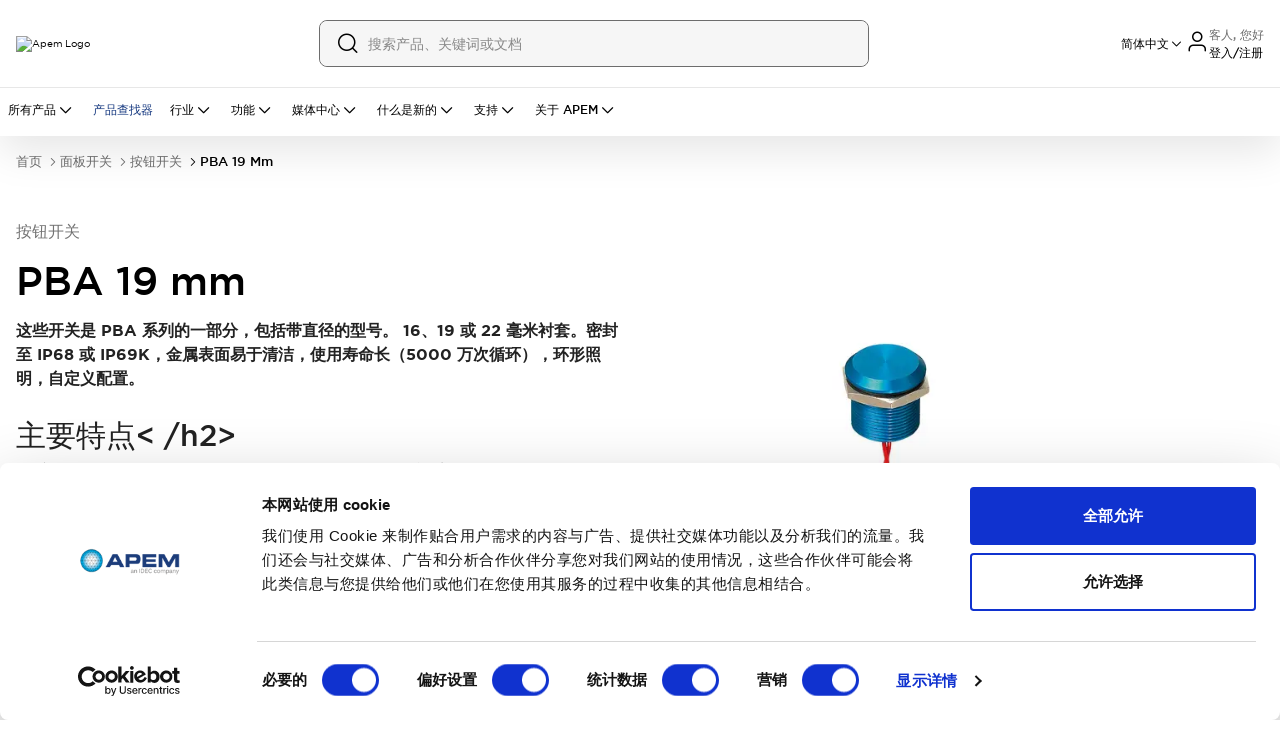

--- FILE ---
content_type: application/javascript; charset=UTF-8
request_url: https://www.apem.com.cn/_next/static/chunks/698-a3a28ee2a23c5a3a.js
body_size: 13794
content:
"use strict";(self.webpackChunk_N_E=self.webpackChunk_N_E||[]).push([[698],{5425:(e,t,r)=>{Object.defineProperty(t,"__esModule",{value:!0}),!function(e,t){for(var r in t)Object.defineProperty(e,r,{enumerable:!0,get:t[r]})}(t,{RequestCookies:function(){return n.RequestCookies},ResponseCookies:function(){return n.ResponseCookies},stringifyCookie:function(){return n.stringifyCookie}});let n=r(45520)},8567:(e,t,r)=>{Object.defineProperty(t,"__esModule",{value:!0}),Object.defineProperty(t,"workAsyncStorage",{enumerable:!0,get:function(){return n.workAsyncStorageInstance}});let n=r(17828)},10296:(e,t,r)=>{var n=r(87358);Object.defineProperty(t,"__esModule",{value:!0}),!function(e,t){for(var r in t)Object.defineProperty(e,r,{enumerable:!0,get:t[r]})}(t,{atLeastOneTask:function(){return i},scheduleImmediate:function(){return a},scheduleOnNextTick:function(){return o},waitAtLeastOneReactRenderTask:function(){return c}});let o=e=>{Promise.resolve().then(()=>{n.nextTick(e)})},a=e=>{setImmediate(e)};function i(){return new Promise(e=>a(e))}function c(){return new Promise(e=>setImmediate(e))}},10939:(e,t)=>{function r(e){return"object"==typeof e&&null!==e&&"digest"in e&&e.digest===n}Object.defineProperty(t,"__esModule",{value:!0}),!function(e,t){for(var r in t)Object.defineProperty(e,r,{enumerable:!0,get:t[r]})}(t,{isHangingPromiseRejectionError:function(){return r},makeDevtoolsIOAwarePromise:function(){return s},makeHangingPromise:function(){return i}});let n="HANGING_PROMISE_REJECTION";class o extends Error{constructor(e,t){super(`During prerendering, ${t} rejects when the prerender is complete. Typically these errors are handled by React but if you move ${t} to a different context by using \`setTimeout\`, \`after\`, or similar functions you may observe this error and you should handle it in that context. This occurred at route "${e}".`),this.route=e,this.expression=t,this.digest=n}}let a=new WeakMap;function i(e,t,r){if(e.aborted)return Promise.reject(new o(t,r));{let n=new Promise((n,i)=>{let c=i.bind(null,new o(t,r)),s=a.get(e);if(s)s.push(c);else{let t=[c];a.set(e,t),e.addEventListener("abort",()=>{for(let e=0;e<t.length;e++)t[e]()},{once:!0})}});return n.catch(c),n}}function c(){}function s(e){return new Promise(t=>{setTimeout(()=>{t(e)},0)})}},11332:(e,t,r)=>{Object.defineProperty(t,"__esModule",{value:!0}),!function(e,t){for(var r in t)Object.defineProperty(e,r,{enumerable:!0,get:t[r]})}(t,{getCacheSignal:function(){return y},getDraftModeProviderForCacheScope:function(){return p},getHmrRefreshHash:function(){return l},getPrerenderResumeDataCache:function(){return s},getRenderResumeDataCache:function(){return u},getRuntimeStagePromise:function(){return m},getServerComponentsHmrCache:function(){return d},isHmrRefresh:function(){return f},throwForMissingRequestStore:function(){return i},throwInvariantForMissingStore:function(){return c},workUnitAsyncStorage:function(){return n.workUnitAsyncStorageInstance}});let n=r(74931),o=r(51773),a=r(18365);function i(e){throw Object.defineProperty(Error(`\`${e}\` was called outside a request scope. Read more: https://nextjs.org/docs/messages/next-dynamic-api-wrong-context`),"__NEXT_ERROR_CODE",{value:"E251",enumerable:!1,configurable:!0})}function c(){throw Object.defineProperty(new a.InvariantError("Expected workUnitAsyncStorage to have a store."),"__NEXT_ERROR_CODE",{value:"E696",enumerable:!1,configurable:!0})}function s(e){switch(e.type){case"prerender":case"prerender-runtime":case"prerender-ppr":case"prerender-client":return e.prerenderResumeDataCache;case"prerender-legacy":case"request":case"cache":case"private-cache":case"unstable-cache":return null;default:return e}}function u(e){switch(e.type){case"request":return e.renderResumeDataCache;case"prerender":case"prerender-runtime":case"prerender-client":if(e.renderResumeDataCache)return e.renderResumeDataCache;case"prerender-ppr":return e.prerenderResumeDataCache;case"cache":case"private-cache":case"unstable-cache":case"prerender-legacy":return null;default:return e}}function l(e,t){if(e.dev)switch(t.type){case"cache":case"private-cache":case"prerender":case"prerender-runtime":return t.hmrRefreshHash;case"request":var r;return null==(r=t.cookies.get(o.NEXT_HMR_REFRESH_HASH_COOKIE))?void 0:r.value}}function f(e,t){if(e.dev)switch(t.type){case"cache":case"private-cache":case"request":return t.isHmrRefresh??!1}return!1}function d(e,t){if(e.dev)switch(t.type){case"cache":case"private-cache":case"request":return t.serverComponentsHmrCache}}function p(e,t){if(e.isDraftMode)switch(t.type){case"cache":case"private-cache":case"unstable-cache":case"prerender-runtime":case"request":return t.draftMode}}function y(e){switch(e.type){case"prerender":case"prerender-client":case"prerender-runtime":return e.cacheSignal;case"prerender-ppr":case"prerender-legacy":case"request":case"cache":case"private-cache":case"unstable-cache":return null;default:return e}}function m(e){switch(e.type){case"prerender-runtime":case"private-cache":return e.runtimeStagePromise;case"prerender":case"prerender-client":case"prerender-ppr":case"prerender-legacy":case"request":case"cache":case"unstable-cache":return null;default:return e}}},13972:(e,t)=>{Object.defineProperty(t,"__esModule",{value:!0}),Object.defineProperty(t,"ReflectAdapter",{enumerable:!0,get:function(){return r}});class r{static get(e,t,r){let n=Reflect.get(e,t,r);return"function"==typeof n?n.bind(e):n}static set(e,t,r,n){return Reflect.set(e,t,r,n)}static has(e,t){return Reflect.has(e,t)}static deleteProperty(e,t){return Reflect.deleteProperty(e,t)}}},14771:(e,t,r)=>{Object.defineProperty(t,"b",{enumerable:!0,get:function(){return d}});let n=r(62731),o=r(8567),a=r(11332),i=r(90332),c=r(97412),s=r(10939),u=r(33497),l=r(76840),f=r(48302);function d(){let e="headers",t=o.workAsyncStorage.getStore(),r=a.workUnitAsyncStorage.getStore();if(t){if(r&&"after"===r.phase&&!(0,l.isRequestAPICallableInsideAfter)())throw Object.defineProperty(Error("Route ".concat(t.route,' used "headers" inside "after(...)". This is not supported. If you need this data inside an "after" callback, use "headers" outside of the callback. See more info here: https://nextjs.org/docs/canary/app/api-reference/functions/after')),"__NEXT_ERROR_CODE",{value:"E367",enumerable:!1,configurable:!0});if(t.forceStatic)return y(n.HeadersAdapter.seal(new Headers({})));if(r){switch(r.type){case"cache":{let e=Object.defineProperty(Error("Route ".concat(t.route,' used "headers" inside "use cache". Accessing Dynamic data sources inside a cache scope is not supported. If you need this data inside a cached function use "headers" outside of the cached function and pass the required dynamic data in as an argument. See more info here: https://nextjs.org/docs/messages/next-request-in-use-cache')),"__NEXT_ERROR_CODE",{value:"E304",enumerable:!1,configurable:!0});throw Error.captureStackTrace(e,d),null!=t.invalidDynamicUsageError||(t.invalidDynamicUsageError=e),e}case"private-cache":{let e=Object.defineProperty(Error("Route ".concat(t.route,' used "headers" inside "use cache: private". Accessing "headers" inside a private cache scope is not supported. If you need this data inside a cached function use "headers" outside of the cached function and pass the required dynamic data in as an argument. See more info here: https://nextjs.org/docs/messages/next-request-in-use-cache')),"__NEXT_ERROR_CODE",{value:"E742",enumerable:!1,configurable:!0});throw Error.captureStackTrace(e,d),null!=t.invalidDynamicUsageError||(t.invalidDynamicUsageError=e),e}case"unstable-cache":throw Object.defineProperty(Error("Route ".concat(t.route,' used "headers" inside a function cached with "unstable_cache(...)". Accessing Dynamic data sources inside a cache scope is not supported. If you need this data inside a cached function use "headers" outside of the cached function and pass the required dynamic data in as an argument. See more info here: https://nextjs.org/docs/app/api-reference/functions/unstable_cache')),"__NEXT_ERROR_CODE",{value:"E127",enumerable:!1,configurable:!0})}}if(t.dynamicShouldError)throw Object.defineProperty(new c.StaticGenBailoutError("Route ".concat(t.route,' with `dynamic = "error"` couldn\'t be rendered statically because it used `headers`. See more info here: https://nextjs.org/docs/app/building-your-application/rendering/static-and-dynamic#dynamic-rendering')),"__NEXT_ERROR_CODE",{value:"E525",enumerable:!1,configurable:!0});if(r)switch(r.type){case"prerender":case"prerender-runtime":var u=t,m=r;let o=p.get(m);if(o)return o;let a=(0,s.makeHangingPromise)(m.renderSignal,u.route,"`headers()`");return p.set(m,a),a;case"prerender-client":let h="`headers`";throw Object.defineProperty(new f.InvariantError("".concat(h," must not be used within a client component. Next.js should be preventing ").concat(h," from being included in client components statically, but did not in this case.")),"__NEXT_ERROR_CODE",{value:"E693",enumerable:!1,configurable:!0});case"prerender-ppr":return(0,i.postponeWithTracking)(t.route,e,r.dynamicTracking);case"prerender-legacy":return(0,i.throwToInterruptStaticGeneration)(e,t,r);case"request":return(0,i.trackDynamicDataInDynamicRender)(r),y(r.headers)}}(0,a.throwForMissingRequestStore)(e)}r(13972);let p=new WeakMap;function y(e){let t=p.get(e);if(t)return t;let r=Promise.resolve(e);return p.set(e,r),Object.defineProperties(r,{append:{value:e.append.bind(e)},delete:{value:e.delete.bind(e)},get:{value:e.get.bind(e)},has:{value:e.has.bind(e)},set:{value:e.set.bind(e)},getSetCookie:{value:e.getSetCookie.bind(e)},forEach:{value:e.forEach.bind(e)},keys:{value:e.keys.bind(e)},values:{value:e.values.bind(e)},entries:{value:e.entries.bind(e)},[Symbol.iterator]:{value:e[Symbol.iterator].bind(e)}}),r}(0,u.createDedupedByCallsiteServerErrorLoggerDev)(function(e,t){return Object.defineProperty(Error("".concat(e?'Route "'.concat(e,'" '):"This route ","used ").concat(t,". ")+"`headers()` should be awaited before using its value. Learn more: https://nextjs.org/docs/messages/sync-dynamic-apis"),"__NEXT_ERROR_CODE",{value:"E277",enumerable:!1,configurable:!0})})},15239:(e,t,r)=>{r.d(t,{default:()=>o.a});var n=r(54652),o=r.n(n)},17480:(e,t)=>{Object.defineProperty(t,"__esModule",{value:!0}),!function(e,t){for(var r in t)Object.defineProperty(e,r,{enumerable:!0,get:t[r]})}(t,{DynamicServerError:function(){return n},isDynamicServerError:function(){return o}});let r="DYNAMIC_SERVER_USAGE";class n extends Error{constructor(e){super("Dynamic server usage: "+e),this.description=e,this.digest=r}}function o(e){return"object"==typeof e&&null!==e&&"digest"in e&&"string"==typeof e.digest&&e.digest===r}("function"==typeof t.default||"object"==typeof t.default&&null!==t.default)&&void 0===t.default.__esModule&&(Object.defineProperty(t.default,"__esModule",{value:!0}),Object.assign(t.default,t),e.exports=t.default)},17828:(e,t,r)=>{Object.defineProperty(t,"__esModule",{value:!0}),Object.defineProperty(t,"workAsyncStorageInstance",{enumerable:!0,get:function(){return n}});let n=(0,r(64054).createAsyncLocalStorage)()},18365:(e,t)=>{Object.defineProperty(t,"__esModule",{value:!0}),Object.defineProperty(t,"InvariantError",{enumerable:!0,get:function(){return r}});class r extends Error{constructor(e,t){super("Invariant: "+(e.endsWith(".")?e:e+".")+" This is a bug in Next.js.",t),this.name="InvariantError"}}},26658:(e,t,r)=>{Object.defineProperty(t,"__esModule",{value:!0}),Object.defineProperty(t,"afterTaskAsyncStorage",{enumerable:!0,get:function(){return n.afterTaskAsyncStorageInstance}});let n=r(43319)},33497:(e,t,r)=>{Object.defineProperty(t,"__esModule",{value:!0}),Object.defineProperty(t,"createDedupedByCallsiteServerErrorLoggerDev",{enumerable:!0,get:function(){return s}});let n=function(e,t){if(e&&e.__esModule)return e;if(null===e||"object"!=typeof e&&"function"!=typeof e)return{default:e};var r=o(t);if(r&&r.has(e))return r.get(e);var n={__proto__:null},a=Object.defineProperty&&Object.getOwnPropertyDescriptor;for(var i in e)if("default"!==i&&Object.prototype.hasOwnProperty.call(e,i)){var c=a?Object.getOwnPropertyDescriptor(e,i):null;c&&(c.get||c.set)?Object.defineProperty(n,i,c):n[i]=e[i]}return n.default=e,r&&r.set(e,n),n}(r(12115));function o(e){if("function"!=typeof WeakMap)return null;var t=new WeakMap,r=new WeakMap;return(o=function(e){return e?r:t})(e)}let a={current:null},i="function"==typeof n.cache?n.cache:e=>e,c=console.warn;function s(e){return function(...t){c(e(...t))}}i(e=>{try{c(a.current)}finally{a.current=null}})},34644:(e,t,r)=>{r.d(t,{A:()=>h});var n=r(35170),o=r(51248),a=r(52053);function i(e,t){(null==t||t>e.length)&&(t=e.length);for(var r=0,n=Array(t);r<t;r++)n[r]=e[r];return n}function c(e){var t,r=e.start,n=void 0===r?0:r,o=e.end,a=e.step,c=void 0===a?1:a,s=0===c?1:c;return((function(e){if(Array.isArray(e))return i(e)})(t=Array(Math.round((o-n)/s)))||function(e){if("undefined"!=typeof Symbol&&null!=e[Symbol.iterator]||null!=e["@@iterator"])return Array.from(e)}(t)||function(e,t){if(e){if("string"==typeof e)return i(e,void 0);var r=({}).toString.call(e).slice(8,-1);return"Object"===r&&e.constructor&&(r=e.constructor.name),"Map"===r||"Set"===r?Array.from(e):"Arguments"===r||/^(?:Ui|I)nt(?:8|16|32)(?:Clamped)?Array$/.test(r)?i(e,t):void 0}}(t)||function(){throw TypeError("Invalid attempt to spread non-iterable instance.\nIn order to be iterable, non-array objects must have a [Symbol.iterator]() method.")}()).map(function(e,t){return n+t*s})}function s(e){return(s="function"==typeof Symbol&&"symbol"==typeof Symbol.iterator?function(e){return typeof e}:function(e){return e&&"function"==typeof Symbol&&e.constructor===Symbol&&e!==Symbol.prototype?"symbol":typeof e})(e)}function u(e,t,r){return(t=l(t))in e?Object.defineProperty(e,t,{value:r,enumerable:!0,configurable:!0,writable:!0}):e[t]=r,e}function l(e){var t=function(e,t){if("object"!=s(e)||!e)return e;var r=e[Symbol.toPrimitive];if(void 0!==r){var n=r.call(e,t||"default");if("object"!=s(n))return n;throw TypeError("@@toPrimitive must return a primitive value.")}return("string"===t?String:Number)(e)}(e,"string");return"symbol"==s(t)?t:t+""}var f=function(){var e;function t(e){if(!(this instanceof t))throw TypeError("Cannot call a class as a function");u(this,"currentPage",void 0),u(this,"total",void 0),u(this,"padding",void 0),this.currentPage=e.currentPage,this.total=e.total,this.padding=e.padding}return e=[{key:"pages",value:function(){var e=this.total,t=this.currentPage,r=this.padding;if(0===e)return[0];var n=this.nbPagesDisplayed(r,e);if(n===e)return c({end:e});var o=this.calculatePaddingLeft(t,r,e,n),a=n-o;return c({start:t-o,end:t+a})}},{key:"nbPagesDisplayed",value:function(e,t){return Math.min(2*e+1,t)}},{key:"calculatePaddingLeft",value:function(e,t,r,n){return e<=t?e:e>=r-t?n-(r-e):t}},{key:"isLastPage",value:function(){return this.currentPage>=this.total-1}},{key:"isFirstPage",value:function(){return this.currentPage<=0}}],function(e,t){for(var r=0;r<t.length;r++){var n=t[r];n.enumerable=n.enumerable||!1,n.configurable=!0,"value"in n&&(n.writable=!0),Object.defineProperty(e,l(n.key),n)}}(t.prototype,e),Object.defineProperty(t,"prototype",{writable:!1}),t}();function d(e){return(d="function"==typeof Symbol&&"symbol"==typeof Symbol.iterator?function(e){return typeof e}:function(e){return e&&"function"==typeof Symbol&&e.constructor===Symbol&&e!==Symbol.prototype?"symbol":typeof e})(e)}function p(e,t){var r=Object.keys(e);if(Object.getOwnPropertySymbols){var n=Object.getOwnPropertySymbols(e);t&&(n=n.filter(function(t){return Object.getOwnPropertyDescriptor(e,t).enumerable})),r.push.apply(r,n)}return r}function y(e){for(var t=1;t<arguments.length;t++){var r=null!=arguments[t]?arguments[t]:{};t%2?p(Object(r),!0).forEach(function(t){var n,o,a;n=e,o=t,a=r[t],(o=function(e){var t=function(e,t){if("object"!=d(e)||!e)return e;var r=e[Symbol.toPrimitive];if(void 0!==r){var n=r.call(e,t||"default");if("object"!=d(n))return n;throw TypeError("@@toPrimitive must return a primitive value.")}return("string"===t?String:Number)(e)}(e,"string");return"symbol"==d(t)?t:t+""}(o))in n?Object.defineProperty(n,o,{value:a,enumerable:!0,configurable:!0,writable:!0}):n[o]=a}):Object.getOwnPropertyDescriptors?Object.defineProperties(e,Object.getOwnPropertyDescriptors(r)):p(Object(r)).forEach(function(t){Object.defineProperty(e,t,Object.getOwnPropertyDescriptor(r,t))})}return e}var m=(0,n.V)({name:"pagination",connector:!0});let h=function(e){var t=arguments.length>1&&void 0!==arguments[1]?arguments[1]:o.l;return(0,a.t)(e,m()),function(r){var n=r||{},o=n.totalPages,a=n.padding,i=new f({currentPage:0,total:0,padding:void 0===a?3:a}),c={};return{$$type:"ais.pagination",init:function(t){var r=t.instantSearchInstance;e(y(y({},this.getWidgetRenderState(t)),{},{instantSearchInstance:r}),!0)},render:function(t){var r=t.instantSearchInstance;e(y(y({},this.getWidgetRenderState(t)),{},{instantSearchInstance:r}),!1)},dispose:function(e){var r=e.state;return t(),r.setQueryParameter("page",void 0)},getWidgetUiState:function(e,t){var r=t.searchParameters.page||0;return r?y(y({},e),{},{page:r+1}):e},getWidgetSearchParameters:function(e,t){var r=t.uiState,n=r.page?r.page-1:0;return e.setQueryParameter("page",n)},getWidgetRenderState:function(e){var t,n=e.results,a=e.helper,s=e.state,u=e.createURL;c.refine||(c.refine=function(e){a.setPage(e),a.search()}),c.createURL||(c.createURL=function(e){return u(function(t){return y(y({},t),{},{page:e+1})})});var l=s.page||0,f=(t=(n||{nbPages:0}).nbPages,void 0!==o?Math.min(o,t):t);return i.currentPage=l,i.total=f,{createURL:c.createURL,refine:c.refine,canRefine:f>1,currentRefinement:l,nbHits:(null==n?void 0:n.nbHits)||0,nbPages:f,pages:n?i.pages():[],isFirstPage:i.isFirstPage(),isLastPage:i.isLastPage(),widgetParams:r}},getRenderState:function(e,t){return y(y({},e),{},{pagination:this.getWidgetRenderState(t)})}}}}},43319:(e,t,r)=>{Object.defineProperty(t,"__esModule",{value:!0}),Object.defineProperty(t,"afterTaskAsyncStorageInstance",{enumerable:!0,get:function(){return n}});let n=(0,r(64338).createAsyncLocalStorage)()},44706:(e,t,r)=>{let n=r(11332),o=r(8567),a=r(90332),i=r(33497),c=r(97412),s=r(17480),u=r(48302);r(13972);new WeakMap;(0,i.createDedupedByCallsiteServerErrorLoggerDev)(function(e,t){return Object.defineProperty(Error("".concat(e?'Route "'.concat(e,'" '):"This route ","used ").concat(t,". ")+"`draftMode()` should be awaited before using its value. Learn more: https://nextjs.org/docs/messages/sync-dynamic-apis"),"__NEXT_ERROR_CODE",{value:"E377",enumerable:!1,configurable:!0})})},45520:e=>{var t=Object.defineProperty,r=Object.getOwnPropertyDescriptor,n=Object.getOwnPropertyNames,o=Object.prototype.hasOwnProperty,a={};function i(e){var t;let r=["path"in e&&e.path&&`Path=${e.path}`,"expires"in e&&(e.expires||0===e.expires)&&`Expires=${("number"==typeof e.expires?new Date(e.expires):e.expires).toUTCString()}`,"maxAge"in e&&"number"==typeof e.maxAge&&`Max-Age=${e.maxAge}`,"domain"in e&&e.domain&&`Domain=${e.domain}`,"secure"in e&&e.secure&&"Secure","httpOnly"in e&&e.httpOnly&&"HttpOnly","sameSite"in e&&e.sameSite&&`SameSite=${e.sameSite}`,"partitioned"in e&&e.partitioned&&"Partitioned","priority"in e&&e.priority&&`Priority=${e.priority}`].filter(Boolean),n=`${e.name}=${encodeURIComponent(null!=(t=e.value)?t:"")}`;return 0===r.length?n:`${n}; ${r.join("; ")}`}function c(e){let t=new Map;for(let r of e.split(/; */)){if(!r)continue;let e=r.indexOf("=");if(-1===e){t.set(r,"true");continue}let[n,o]=[r.slice(0,e),r.slice(e+1)];try{t.set(n,decodeURIComponent(null!=o?o:"true"))}catch{}}return t}function s(e){if(!e)return;let[[t,r],...n]=c(e),{domain:o,expires:a,httponly:i,maxage:s,path:f,samesite:d,secure:p,partitioned:y,priority:m}=Object.fromEntries(n.map(([e,t])=>[e.toLowerCase().replace(/-/g,""),t]));{var h,g,b={name:t,value:decodeURIComponent(r),domain:o,...a&&{expires:new Date(a)},...i&&{httpOnly:!0},..."string"==typeof s&&{maxAge:Number(s)},path:f,...d&&{sameSite:u.includes(h=(h=d).toLowerCase())?h:void 0},...p&&{secure:!0},...m&&{priority:l.includes(g=(g=m).toLowerCase())?g:void 0},...y&&{partitioned:!0}};let e={};for(let t in b)b[t]&&(e[t]=b[t]);return e}}((e,r)=>{for(var n in r)t(e,n,{get:r[n],enumerable:!0})})(a,{RequestCookies:()=>f,ResponseCookies:()=>d,parseCookie:()=>c,parseSetCookie:()=>s,stringifyCookie:()=>i}),e.exports=((e,a,i,c)=>{if(a&&"object"==typeof a||"function"==typeof a)for(let s of n(a))o.call(e,s)||s===i||t(e,s,{get:()=>a[s],enumerable:!(c=r(a,s))||c.enumerable});return e})(t({},"__esModule",{value:!0}),a);var u=["strict","lax","none"],l=["low","medium","high"],f=class{constructor(e){this._parsed=new Map,this._headers=e;let t=e.get("cookie");if(t)for(let[e,r]of c(t))this._parsed.set(e,{name:e,value:r})}[Symbol.iterator](){return this._parsed[Symbol.iterator]()}get size(){return this._parsed.size}get(...e){let t="string"==typeof e[0]?e[0]:e[0].name;return this._parsed.get(t)}getAll(...e){var t;let r=Array.from(this._parsed);if(!e.length)return r.map(([e,t])=>t);let n="string"==typeof e[0]?e[0]:null==(t=e[0])?void 0:t.name;return r.filter(([e])=>e===n).map(([e,t])=>t)}has(e){return this._parsed.has(e)}set(...e){let[t,r]=1===e.length?[e[0].name,e[0].value]:e,n=this._parsed;return n.set(t,{name:t,value:r}),this._headers.set("cookie",Array.from(n).map(([e,t])=>i(t)).join("; ")),this}delete(e){let t=this._parsed,r=Array.isArray(e)?e.map(e=>t.delete(e)):t.delete(e);return this._headers.set("cookie",Array.from(t).map(([e,t])=>i(t)).join("; ")),r}clear(){return this.delete(Array.from(this._parsed.keys())),this}[Symbol.for("edge-runtime.inspect.custom")](){return`RequestCookies ${JSON.stringify(Object.fromEntries(this._parsed))}`}toString(){return[...this._parsed.values()].map(e=>`${e.name}=${encodeURIComponent(e.value)}`).join("; ")}},d=class{constructor(e){var t,r,n;this._parsed=new Map,this._headers=e;let o=null!=(n=null!=(r=null==(t=e.getSetCookie)?void 0:t.call(e))?r:e.get("set-cookie"))?n:[];for(let e of Array.isArray(o)?o:function(e){if(!e)return[];var t,r,n,o,a,i=[],c=0;function s(){for(;c<e.length&&/\s/.test(e.charAt(c));)c+=1;return c<e.length}for(;c<e.length;){for(t=c,a=!1;s();)if(","===(r=e.charAt(c))){for(n=c,c+=1,s(),o=c;c<e.length&&"="!==(r=e.charAt(c))&&";"!==r&&","!==r;)c+=1;c<e.length&&"="===e.charAt(c)?(a=!0,c=o,i.push(e.substring(t,n)),t=c):c=n+1}else c+=1;(!a||c>=e.length)&&i.push(e.substring(t,e.length))}return i}(o)){let t=s(e);t&&this._parsed.set(t.name,t)}}get(...e){let t="string"==typeof e[0]?e[0]:e[0].name;return this._parsed.get(t)}getAll(...e){var t;let r=Array.from(this._parsed.values());if(!e.length)return r;let n="string"==typeof e[0]?e[0]:null==(t=e[0])?void 0:t.name;return r.filter(e=>e.name===n)}has(e){return this._parsed.has(e)}set(...e){let[t,r,n]=1===e.length?[e[0].name,e[0].value,e[0]]:e,o=this._parsed;return o.set(t,function(e={name:"",value:""}){return"number"==typeof e.expires&&(e.expires=new Date(e.expires)),e.maxAge&&(e.expires=new Date(Date.now()+1e3*e.maxAge)),(null===e.path||void 0===e.path)&&(e.path="/"),e}({name:t,value:r,...n})),function(e,t){for(let[,r]of(t.delete("set-cookie"),e)){let e=i(r);t.append("set-cookie",e)}}(o,this._headers),this}delete(...e){let[t,r]="string"==typeof e[0]?[e[0]]:[e[0].name,e[0]];return this.set({...r,name:t,value:"",expires:new Date(0)})}[Symbol.for("edge-runtime.inspect.custom")](){return`ResponseCookies ${JSON.stringify(Object.fromEntries(this._parsed))}`}toString(){return[...this._parsed.values()].map(i).join("; ")}}},51117:(e,t,r)=>{r.d(t,{Z:()=>b});var n=r(3085),o=r(35170),a=r(51248),i=r(58219),c=r(89722);function s(e){return(s="function"==typeof Symbol&&"symbol"==typeof Symbol.iterator?function(e){return typeof e}:function(e){return e&&"function"==typeof Symbol&&e.constructor===Symbol&&e!==Symbol.prototype?"symbol":typeof e})(e)}function u(e,t){var r=Object.keys(e);if(Object.getOwnPropertySymbols){var n=Object.getOwnPropertySymbols(e);t&&(n=n.filter(function(t){return Object.getOwnPropertyDescriptor(e,t).enumerable})),r.push.apply(r,n)}return r}function l(e){for(var t=1;t<arguments.length;t++){var r=null!=arguments[t]?arguments[t]:{};t%2?u(Object(r),!0).forEach(function(t){f(e,t,r[t])}):Object.getOwnPropertyDescriptors?Object.defineProperties(e,Object.getOwnPropertyDescriptors(r)):u(Object(r)).forEach(function(t){Object.defineProperty(e,t,Object.getOwnPropertyDescriptor(r,t))})}return e}function f(e,t,r){var n;return(n=function(e,t){if("object"!=s(e)||!e)return e;var r=e[Symbol.toPrimitive];if(void 0!==r){var n=r.call(e,t||"default");if("object"!=s(n))return n;throw TypeError("@@toPrimitive must return a primitive value.")}return("string"===t?String:Number)(e)}(t,"string"),(t="symbol"==s(n)?n:n+"")in e)?Object.defineProperty(e,t,{value:r,enumerable:!0,configurable:!0,writable:!0}):e[t]=r,e}var d=(0,o.V)({name:"configure",connector:!0});function p(e,t){return e.setQueryParameters(Object.keys(t.searchParameters).reduce(function(e,t){return l(l({},e),{},f({},t,void 0))},{}))}let y=function(){var e=arguments.length>0&&void 0!==arguments[0]?arguments[0]:a.l,t=arguments.length>1&&void 0!==arguments[1]?arguments[1]:a.l;return function(r){if(!r||!(0,i.Q)(r.searchParameters))throw Error(d("The `searchParameters` option expects an object."));var o={};return{$$type:"ais.configure",init:function(t){var r=t.instantSearchInstance;e(l(l({},this.getWidgetRenderState(t)),{},{instantSearchInstance:r}),!0)},render:function(t){var r=t.instantSearchInstance;e(l(l({},this.getWidgetRenderState(t)),{},{instantSearchInstance:r}),!1)},dispose:function(e){var n=e.state;return t(),p(n,r)},getRenderState:function(e,t){var r,o=this.getWidgetRenderState(t);return l(l({},e),{},{configure:l(l({},o),{},{widgetParams:l(l({},o.widgetParams),{},{searchParameters:(0,c.p)(new n.SearchParameters(null==(r=e.configure)?void 0:r.widgetParams.searchParameters),new n.SearchParameters(o.widgetParams.searchParameters)).getQueryParams()})})})},getWidgetRenderState:function(e){var t=e.helper;return o.refine||(o.refine=function(e){var o=p(t.state,r),a=(0,c.p)(o,new n.SearchParameters(e));r.searchParameters=e,t.setState(a).search()}),{refine:o.refine,widgetParams:r}},getWidgetSearchParameters:function(e,t){var o=t.uiState;return(0,c.p)(e,new n.SearchParameters(l(l({},o.configure),r.searchParameters)))},getWidgetUiState:function(e){return l(l({},e),{},{configure:l(l({},e.configure),r.searchParameters)})}}}};var m=r(19029);function h(e){return(h="function"==typeof Symbol&&"symbol"==typeof Symbol.iterator?function(e){return typeof e}:function(e){return e&&"function"==typeof Symbol&&e.constructor===Symbol&&e!==Symbol.prototype?"symbol":typeof e})(e)}function g(e,t){var r=Object.keys(e);if(Object.getOwnPropertySymbols){var n=Object.getOwnPropertySymbols(e);t&&(n=n.filter(function(t){return Object.getOwnPropertyDescriptor(e,t).enumerable})),r.push.apply(r,n)}return r}function b(e){var t,r;return t=function(e){for(var t=1;t<arguments.length;t++){var r=null!=arguments[t]?arguments[t]:{};t%2?g(Object(r),!0).forEach(function(t){var n,o,a;n=e,o=t,a=r[t],(o=function(e){var t=function(e,t){if("object"!=h(e)||!e)return e;var r=e[Symbol.toPrimitive];if(void 0!==r){var n=r.call(e,t||"default");if("object"!=h(n))return n;throw TypeError("@@toPrimitive must return a primitive value.")}return("string"===t?String:Number)(e)}(e,"string");return"symbol"==h(t)?t:t+""}(o))in n?Object.defineProperty(n,o,{value:a,enumerable:!0,configurable:!0,writable:!0}):n[o]=a}):Object.getOwnPropertyDescriptors?Object.defineProperties(e,Object.getOwnPropertyDescriptors(r)):g(Object(r)).forEach(function(t){Object.defineProperty(e,t,Object.getOwnPropertyDescriptor(r,t))})}return e}({},e),r={$$widgetType:"ais.configure"},(0,m.Z)(y,{searchParameters:t},r),null}},51773:(e,t)=>{Object.defineProperty(t,"__esModule",{value:!0}),!function(e,t){for(var r in t)Object.defineProperty(e,r,{enumerable:!0,get:t[r]})}(t,{ACTION_HEADER:function(){return n},FLIGHT_HEADERS:function(){return f},NEXT_ACTION_NOT_FOUND_HEADER:function(){return b},NEXT_DID_POSTPONE_HEADER:function(){return y},NEXT_HMR_REFRESH_HASH_COOKIE:function(){return s},NEXT_HMR_REFRESH_HEADER:function(){return c},NEXT_IS_PRERENDER_HEADER:function(){return g},NEXT_REWRITTEN_PATH_HEADER:function(){return m},NEXT_REWRITTEN_QUERY_HEADER:function(){return h},NEXT_ROUTER_PREFETCH_HEADER:function(){return a},NEXT_ROUTER_SEGMENT_PREFETCH_HEADER:function(){return i},NEXT_ROUTER_STALE_TIME_HEADER:function(){return p},NEXT_ROUTER_STATE_TREE_HEADER:function(){return o},NEXT_RSC_UNION_QUERY:function(){return d},NEXT_URL:function(){return u},RSC_CONTENT_TYPE_HEADER:function(){return l},RSC_HEADER:function(){return r}});let r="rsc",n="next-action",o="next-router-state-tree",a="next-router-prefetch",i="next-router-segment-prefetch",c="next-hmr-refresh",s="__next_hmr_refresh_hash__",u="next-url",l="text/x-component",f=[r,o,a,c,i],d="_rsc",p="x-nextjs-stale-time",y="x-nextjs-postponed",m="x-nextjs-rewritten-path",h="x-nextjs-rewritten-query",g="x-nextjs-prerender",b="x-nextjs-action-not-found";("function"==typeof t.default||"object"==typeof t.default&&null!==t.default)&&void 0===t.default.__esModule&&(Object.defineProperty(t.default,"__esModule",{value:!0}),Object.assign(t.default,t),e.exports=t.default)},52582:(e,t,r)=>{r.d(t,{A:()=>l});var n=r(35170),o=r(51248),a=r(52053);function i(e){return(i="function"==typeof Symbol&&"symbol"==typeof Symbol.iterator?function(e){return typeof e}:function(e){return e&&"function"==typeof Symbol&&e.constructor===Symbol&&e!==Symbol.prototype?"symbol":typeof e})(e)}function c(e,t){var r=Object.keys(e);if(Object.getOwnPropertySymbols){var n=Object.getOwnPropertySymbols(e);t&&(n=n.filter(function(t){return Object.getOwnPropertyDescriptor(e,t).enumerable})),r.push.apply(r,n)}return r}function s(e){for(var t=1;t<arguments.length;t++){var r=null!=arguments[t]?arguments[t]:{};t%2?c(Object(r),!0).forEach(function(t){var n,o,a;n=e,o=t,a=r[t],(o=function(e){var t=function(e,t){if("object"!=i(e)||!e)return e;var r=e[Symbol.toPrimitive];if(void 0!==r){var n=r.call(e,t||"default");if("object"!=i(n))return n;throw TypeError("@@toPrimitive must return a primitive value.")}return("string"===t?String:Number)(e)}(e,"string");return"symbol"==i(t)?t:t+""}(o))in n?Object.defineProperty(n,o,{value:a,enumerable:!0,configurable:!0,writable:!0}):n[o]=a}):Object.getOwnPropertyDescriptors?Object.defineProperties(e,Object.getOwnPropertyDescriptors(r)):c(Object(r)).forEach(function(t){Object.defineProperty(e,t,Object.getOwnPropertyDescriptor(r,t))})}return e}var u=(0,n.V)({name:"stats",connector:!0});let l=function(e){var t=arguments.length>1&&void 0!==arguments[1]?arguments[1]:o.l;return(0,a.t)(e,u()),function(r){return{$$type:"ais.stats",init:function(t){var r=t.instantSearchInstance;e(s(s({},this.getWidgetRenderState(t)),{},{instantSearchInstance:r}),!0)},render:function(t){var r=t.instantSearchInstance;e(s(s({},this.getWidgetRenderState(t)),{},{instantSearchInstance:r}),!1)},dispose:function(){t()},getRenderState:function(e,t){return s(s({},e),{},{stats:this.getWidgetRenderState(t)})},getWidgetRenderState:function(e){var t=e.results,n=e.state;return t?{hitsPerPage:t.hitsPerPage,nbHits:t.nbHits,nbSortedHits:t.nbSortedHits,areHitsSorted:void 0!==t.appliedRelevancyStrictness&&t.appliedRelevancyStrictness>0&&t.nbSortedHits!==t.nbHits,nbPages:t.nbPages,page:t.page,processingTimeMS:t.processingTimeMS,query:t.query,widgetParams:r}:{hitsPerPage:n.hitsPerPage,nbHits:0,nbSortedHits:void 0,areHitsSorted:!1,nbPages:0,page:n.page||0,processingTimeMS:-1,query:n.query||"",widgetParams:r}}}}}},54652:(e,t,r)=>{Object.defineProperty(t,"__esModule",{value:!0}),!function(e,t){for(var r in t)Object.defineProperty(e,r,{enumerable:!0,get:t[r]})}(t,{default:function(){return s},getImageProps:function(){return c}});let n=r(28140),o=r(75040),a=r(81356),i=n._(r(71124));function c(e){let{props:t}=(0,o.getImgProps)(e,{defaultLoader:i.default,imgConf:{deviceSizes:[640,750,828,1080,1200,1920,2048,3840],imageSizes:[16,32,48,64,96,128,256,384],path:"/_next/image",loader:"default",dangerouslyAllowSVG:!1,unoptimized:!1}});for(let[e,r]of Object.entries(t))void 0===r&&delete t[e];return{props:t}}let s=a.Image},62731:(e,t,r)=>{Object.defineProperty(t,"__esModule",{value:!0}),!function(e,t){for(var r in t)Object.defineProperty(e,r,{enumerable:!0,get:t[r]})}(t,{HeadersAdapter:function(){return a},ReadonlyHeadersError:function(){return o}});let n=r(13972);class o extends Error{constructor(){super("Headers cannot be modified. Read more: https://nextjs.org/docs/app/api-reference/functions/headers")}static callable(){throw new o}}class a extends Headers{constructor(e){super(),this.headers=new Proxy(e,{get(t,r,o){if("symbol"==typeof r)return n.ReflectAdapter.get(t,r,o);let a=r.toLowerCase(),i=Object.keys(e).find(e=>e.toLowerCase()===a);if(void 0!==i)return n.ReflectAdapter.get(t,i,o)},set(t,r,o,a){if("symbol"==typeof r)return n.ReflectAdapter.set(t,r,o,a);let i=r.toLowerCase(),c=Object.keys(e).find(e=>e.toLowerCase()===i);return n.ReflectAdapter.set(t,c??r,o,a)},has(t,r){if("symbol"==typeof r)return n.ReflectAdapter.has(t,r);let o=r.toLowerCase(),a=Object.keys(e).find(e=>e.toLowerCase()===o);return void 0!==a&&n.ReflectAdapter.has(t,a)},deleteProperty(t,r){if("symbol"==typeof r)return n.ReflectAdapter.deleteProperty(t,r);let o=r.toLowerCase(),a=Object.keys(e).find(e=>e.toLowerCase()===o);return void 0===a||n.ReflectAdapter.deleteProperty(t,a)}})}static seal(e){return new Proxy(e,{get(e,t,r){switch(t){case"append":case"delete":case"set":return o.callable;default:return n.ReflectAdapter.get(e,t,r)}}})}merge(e){return Array.isArray(e)?e.join(", "):e}static from(e){return e instanceof Headers?e:new a(e)}append(e,t){let r=this.headers[e];"string"==typeof r?this.headers[e]=[r,t]:Array.isArray(r)?r.push(t):this.headers[e]=t}delete(e){delete this.headers[e]}get(e){let t=this.headers[e];return void 0!==t?this.merge(t):null}has(e){return void 0!==this.headers[e]}set(e,t){this.headers[e]=t}forEach(e,t){for(let[r,n]of this.entries())e.call(t,n,r,this)}*entries(){for(let e of Object.keys(this.headers)){let t=e.toLowerCase(),r=this.get(t);yield[t,r]}}*keys(){for(let e of Object.keys(this.headers)){let t=e.toLowerCase();yield t}}*values(){for(let e of Object.keys(this.headers)){let t=this.get(e);yield t}}[Symbol.iterator](){return this.entries()}}},64054:(e,t)=>{Object.defineProperty(t,"__esModule",{value:!0}),!function(e,t){for(var r in t)Object.defineProperty(e,r,{enumerable:!0,get:t[r]})}(t,{bindSnapshot:function(){return i},createAsyncLocalStorage:function(){return a},createSnapshot:function(){return c}});let r=Object.defineProperty(Error("Invariant: AsyncLocalStorage accessed in runtime where it is not available"),"__NEXT_ERROR_CODE",{value:"E504",enumerable:!1,configurable:!0});class n{disable(){throw r}getStore(){}run(){throw r}exit(){throw r}enterWith(){throw r}static bind(e){return e}}let o="undefined"!=typeof globalThis&&globalThis.AsyncLocalStorage;function a(){return o?new o:new n}function i(e){return o?o.bind(e):n.bind(e)}function c(){return o?o.snapshot():function(e,...t){return e(...t)}}},64338:(e,t)=>{Object.defineProperty(t,"__esModule",{value:!0}),!function(e,t){for(var r in t)Object.defineProperty(e,r,{enumerable:!0,get:t[r]})}(t,{bindSnapshot:function(){return i},createAsyncLocalStorage:function(){return a},createSnapshot:function(){return c}});let r=Object.defineProperty(Error("Invariant: AsyncLocalStorage accessed in runtime where it is not available"),"__NEXT_ERROR_CODE",{value:"E504",enumerable:!1,configurable:!0});class n{disable(){throw r}getStore(){}run(){throw r}exit(){throw r}enterWith(){throw r}static bind(e){return e}}let o="undefined"!=typeof globalThis&&globalThis.AsyncLocalStorage;function a(){return o?new o:new n}function i(e){return o?o.bind(e):n.bind(e)}function c(){return o?o.snapshot():function(e,...t){return e(...t)}}},66410:(e,t,r)=>{let n=r(88314),o=r(5425),a=r(8567),i=r(11332),c=r(90332),s=r(97412),u=r(10939),l=r(33497),f=r(76840),d=r(48302);r(13972);new WeakMap;(0,l.createDedupedByCallsiteServerErrorLoggerDev)(function(e,t){return Object.defineProperty(Error("".concat(e?'Route "'.concat(e,'" '):"This route ","used ").concat(t,". ")+"`cookies()` should be awaited before using its value. Learn more: https://nextjs.org/docs/messages/sync-dynamic-apis"),"__NEXT_ERROR_CODE",{value:"E223",enumerable:!1,configurable:!0})})},74931:(e,t,r)=>{Object.defineProperty(t,"__esModule",{value:!0}),Object.defineProperty(t,"workUnitAsyncStorageInstance",{enumerable:!0,get:function(){return n}});let n=(0,r(64054).createAsyncLocalStorage)()},76840:(e,t,r)=>{Object.defineProperty(t,"__esModule",{value:!0}),!function(e,t){for(var r in t)Object.defineProperty(e,r,{enumerable:!0,get:t[r]})}(t,{isRequestAPICallableInsideAfter:function(){return s},throwForSearchParamsAccessInUseCache:function(){return c},throwWithStaticGenerationBailoutError:function(){return a},throwWithStaticGenerationBailoutErrorWithDynamicError:function(){return i}});let n=r(97412),o=r(26658);function a(e,t){throw Object.defineProperty(new n.StaticGenBailoutError("Route ".concat(e," couldn't be rendered statically because it used ").concat(t,". See more info here: https://nextjs.org/docs/app/building-your-application/rendering/static-and-dynamic#dynamic-rendering")),"__NEXT_ERROR_CODE",{value:"E576",enumerable:!1,configurable:!0})}function i(e,t){throw Object.defineProperty(new n.StaticGenBailoutError("Route ".concat(e,' with `dynamic = "error"` couldn\'t be rendered statically because it used ').concat(t,". See more info here: https://nextjs.org/docs/app/building-your-application/rendering/static-and-dynamic#dynamic-rendering")),"__NEXT_ERROR_CODE",{value:"E543",enumerable:!1,configurable:!0})}function c(e,t){let r=Object.defineProperty(Error("Route ".concat(e.route,' used "searchParams" inside "use cache". Accessing dynamic request data inside a cache scope is not supported. If you need some search params inside a cached function await "searchParams" outside of the cached function and pass only the required search params as arguments to the cached function. See more info here: https://nextjs.org/docs/messages/next-request-in-use-cache')),"__NEXT_ERROR_CODE",{value:"E779",enumerable:!1,configurable:!0});throw Error.captureStackTrace(r,t),null!=e.invalidDynamicUsageError||(e.invalidDynamicUsageError=r),r}function s(){let e=o.afterTaskAsyncStorage.getStore();return(null==e?void 0:e.rootTaskSpawnPhase)==="action"}},88314:(e,t,r)=>{Object.defineProperty(t,"__esModule",{value:!0}),!function(e,t){for(var r in t)Object.defineProperty(e,r,{enumerable:!0,get:t[r]})}(t,{MutableRequestCookiesAdapter:function(){return f},ReadonlyRequestCookiesError:function(){return i},RequestCookiesAdapter:function(){return c},appendMutableCookies:function(){return l},areCookiesMutableInCurrentPhase:function(){return p},createCookiesWithMutableAccessCheck:function(){return d},getModifiedCookieValues:function(){return u},responseCookiesToRequestCookies:function(){return m}});let n=r(5425),o=r(13972),a=r(8567);class i extends Error{constructor(){super("Cookies can only be modified in a Server Action or Route Handler. Read more: https://nextjs.org/docs/app/api-reference/functions/cookies#options")}static callable(){throw new i}}class c{static seal(e){return new Proxy(e,{get(e,t,r){switch(t){case"clear":case"delete":case"set":return i.callable;default:return o.ReflectAdapter.get(e,t,r)}}})}}let s=Symbol.for("next.mutated.cookies");function u(e){let t=e[s];return t&&Array.isArray(t)&&0!==t.length?t:[]}function l(e,t){let r=u(t);if(0===r.length)return!1;let o=new n.ResponseCookies(e),a=o.getAll();for(let e of r)o.set(e);for(let e of a)o.set(e);return!0}class f{static wrap(e,t){let r=new n.ResponseCookies(new Headers);for(let t of e.getAll())r.set(t);let i=[],c=new Set,u=()=>{let e=a.workAsyncStorage.getStore();if(e&&(e.pathWasRevalidated=!0),i=r.getAll().filter(e=>c.has(e.name)),t){let e=[];for(let t of i){let r=new n.ResponseCookies(new Headers);r.set(t),e.push(r.toString())}t(e)}},l=new Proxy(r,{get(e,t,r){switch(t){case s:return i;case"delete":return function(...t){c.add("string"==typeof t[0]?t[0]:t[0].name);try{return e.delete(...t),l}finally{u()}};case"set":return function(...t){c.add("string"==typeof t[0]?t[0]:t[0].name);try{return e.set(...t),l}finally{u()}};default:return o.ReflectAdapter.get(e,t,r)}}});return l}}function d(e){let t=new Proxy(e.mutableCookies,{get(r,n,a){switch(n){case"delete":return function(...n){return y(e,"cookies().delete"),r.delete(...n),t};case"set":return function(...n){return y(e,"cookies().set"),r.set(...n),t};default:return o.ReflectAdapter.get(r,n,a)}}});return t}function p(e){return"action"===e.phase}function y(e,t){if(!p(e))throw new i}function m(e){let t=new n.RequestCookies(new Headers);for(let r of e.getAll())t.set(r);return t}},90030:(e,t,r)=>{r.d(t,{W:()=>a});var n=r(34644),o=r(19029);function a(e,t){return(0,o.Z)(n.A,e,t)}},90228:(e,t,r)=>{r.d(t,{g:()=>w});var n=r(12115),o=r(35170),a=r(51248),i=r(52053),c=r(25151);function s(e){return(s="function"==typeof Symbol&&"symbol"==typeof Symbol.iterator?function(e){return typeof e}:function(e){return e&&"function"==typeof Symbol&&e.constructor===Symbol&&e!==Symbol.prototype?"symbol":typeof e})(e)}function u(e,t){var r=Object.keys(e);if(Object.getOwnPropertySymbols){var n=Object.getOwnPropertySymbols(e);t&&(n=n.filter(function(t){return Object.getOwnPropertyDescriptor(e,t).enumerable})),r.push.apply(r,n)}return r}function l(e){for(var t=1;t<arguments.length;t++){var r=null!=arguments[t]?arguments[t]:{};t%2?u(Object(r),!0).forEach(function(t){var n,o,a;n=e,o=t,a=r[t],(o=function(e){var t=function(e,t){if("object"!=s(e)||!e)return e;var r=e[Symbol.toPrimitive];if(void 0!==r){var n=r.call(e,t||"default");if("object"!=s(n))return n;throw TypeError("@@toPrimitive must return a primitive value.")}return("string"===t?String:Number)(e)}(e,"string");return"symbol"==s(t)?t:t+""}(o))in n?Object.defineProperty(n,o,{value:a,enumerable:!0,configurable:!0,writable:!0}):n[o]=a}):Object.getOwnPropertyDescriptors?Object.defineProperties(e,Object.getOwnPropertyDescriptors(r)):u(Object(r)).forEach(function(t){Object.defineProperty(e,t,Object.getOwnPropertyDescriptor(r,t))})}return e}var f=(0,o.V)({name:"sort-by",connector:!0});function d(e){return"strategy"in e&&void 0!==e.strategy}function p(e){return d(e)?e.strategy:e.value}function y(e,t){if(!t)return!1;var r=e[t];return void 0!==r&&d(r)}let m=function(e){var t=arguments.length>1&&void 0!==arguments[1]?arguments[1]:a.l;(0,i.t)(e,f());var r={};return function(n){var o=n||{},a=o.items,i=o.transformItems,s=void 0===i?function(e){return e}:i;if(!Array.isArray(a))throw Error(f("The `items` option expects an array of objects."));var u={};return a.forEach(function(e,t){var r="value"in e&&void 0!==e.value,n="strategy"in e&&void 0!==e.strategy;if(r&&n)throw Error(f("Item at index ".concat(t,' cannot have both "value" and "strategy" properties.')));if(!r&&!n)throw Error(f("Item at index ".concat(t,' must have either a "value" or "strategy" property.')));u[p(e)]=e}),r.itemsLookup=u,{$$type:"ais.sortBy",init:function(t){var r=t.instantSearchInstance;if(a.some(function(e){return"strategy"in e&&e.strategy})&&!r.compositionID)throw Error(f('Sorting strategies can only be used in composition mode. Please provide a "compositionID" to your InstantSearch instance.'));var n=this.getWidgetRenderState(t),o=n.currentRefinement;(0,c.I)(a,function(e){return p(e)===o}),e(l(l({},n),{},{instantSearchInstance:r}),!0)},render:function(t){var r=t.instantSearchInstance;e(l(l({},this.getWidgetRenderState(t)),{},{instantSearchInstance:r}),!1)},dispose:function(e){var n=e.state;return(t(),r.isUsingComposition&&n.sortBy&&(n=n.setQueryParameter("sortBy",void 0)),r.initialValue&&n.index!==r.initialValue)?n.setIndex(r.initialValue):n},getRenderState:function(e,t){return l(l({},e),{},{sortBy:this.getWidgetRenderState(t)})},getWidgetRenderState:function(e){var t=e.results,o=e.helper,i=e.state,c=e.parent,u=e.instantSearchInstance;!r.initialValue&&c&&(r.initialValue=c.getIndexName()),r.refine||(r.isUsingComposition=!!(null==u?void 0:u.compositionID),r.refine=function(e){var t=r.itemsLookup[e];t&&d(t)?o.setQueryParameter("sortBy",t.strategy).search():o.setQueryParameter("sortBy",void 0).setIndex(e).search()});var l=s(a,{results:t}).map(function(e){return{label:e.label,value:p(e)}}),f=r.isUsingComposition&&y(r.itemsLookup,i.sortBy)?i.sortBy:i.index,m=!t||0===t.nbHits;return{currentRefinement:f,options:l,refine:r.refine,hasNoResults:m,canRefine:!m&&a.length>0,widgetParams:n}},getWidgetUiState:function(e,t){var n=t.searchParameters,o=r.isUsingComposition&&y(r.itemsLookup,n.sortBy)?n.sortBy:n.index;return l(l({},e),{},{sortBy:o!==r.initialValue?o:void 0})},getWidgetSearchParameters:function(e,t){var n=t.uiState.sortBy||r.initialValue||e.index;if(y(r.itemsLookup,n)){var o=r.itemsLookup[n];return e.setQueryParameter("sortBy",o.strategy)}return e.setQueryParameter("index",n)}}}};var h=r(19029),g=r(67429),b=["items","value","onChange","classNames"];function v(){return(v=Object.assign?Object.assign.bind():function(e){for(var t=1;t<arguments.length;t++){var r=arguments[t];for(var n in r)({}).hasOwnProperty.call(r,n)&&(e[n]=r[n])}return e}).apply(null,arguments)}function O(e){var t=e.items,r=e.value,o=e.onChange,a=void 0===o?function(){}:o,i=e.classNames,c=void 0===i?{}:i,s=function(e,t){if(null==e)return{};var r,n,o=function(e,t){if(null==e)return{};var r={};for(var n in e)if(({}).hasOwnProperty.call(e,n)){if(-1!==t.indexOf(n))continue;r[n]=e[n]}return r}(e,t);if(Object.getOwnPropertySymbols){var a=Object.getOwnPropertySymbols(e);for(n=0;n<a.length;n++)r=a[n],-1===t.indexOf(r)&&({}).propertyIsEnumerable.call(e,r)&&(o[r]=e[r])}return o}(e,b);return n.createElement("div",v({},s,{className:(0,g.cx)("ais-SortBy",c.root,s.className)}),n.createElement("select",{className:(0,g.cx)("ais-SortBy-select",c.select),onChange:function(e){return a(e.target.value)},value:r,"aria-label":"Sort results by"},t.map(function(e){return n.createElement("option",{className:(0,g.cx)("ais-SortBy-option",c.option),key:e.value,value:e.value},e.label)})))}var S=["items","transformItems"];function E(){return(E=Object.assign?Object.assign.bind():function(e){for(var t=1;t<arguments.length;t++){var r=arguments[t];for(var n in r)({}).hasOwnProperty.call(r,n)&&(e[n]=r[n])}return e}).apply(null,arguments)}function w(e){var t,r,o=e.items,a=e.transformItems,i=function(e,t){if(null==e)return{};var r,n,o=function(e,t){if(null==e)return{};var r={};for(var n in e)if(({}).hasOwnProperty.call(e,n)){if(-1!==t.indexOf(n))continue;r[n]=e[n]}return r}(e,t);if(Object.getOwnPropertySymbols){var a=Object.getOwnPropertySymbols(e);for(n=0;n<a.length;n++)r=a[n],-1===t.indexOf(r)&&({}).propertyIsEnumerable.call(e,r)&&(o[r]=e[r])}return o}(e,S),c=(t={items:o,transformItems:a},r={$$widgetType:"ais.sortBy"},(0,h.Z)(m,t,r)),s=c.currentRefinement,u=c.options,l=c.refine;return n.createElement(O,E({},i,{items:u,value:s,onChange:l}))}},90332:(e,t,r)=>{Object.defineProperty(t,"__esModule",{value:!0}),!function(e,t){for(var r in t)Object.defineProperty(e,r,{enumerable:!0,get:t[r]})}(t,{Postpone:function(){return j},PreludeState:function(){return V},abortAndThrowOnSynchronousRequestDataAccess:function(){return w},abortOnSynchronousPlatformIOAccess:function(){return S},accessedDynamicData:function(){return I},annotateDynamicAccess:function(){return L},consumeDynamicAccess:function(){return N},createDynamicTrackingState:function(){return y},createDynamicValidationState:function(){return m},createHangingInputAbortSignal:function(){return W},createRenderInBrowserAbortSignal:function(){return H},delayUntilRuntimeStage:function(){return z},formatDynamicAPIAccesses:function(){return M},getFirstDynamicReason:function(){return h},isDynamicPostpone:function(){return k},isPrerenderInterruptedError:function(){return C},logDisallowedDynamicError:function(){return Q},markCurrentScopeAsDynamic:function(){return g},postponeWithTracking:function(){return _},throwIfDisallowedDynamic:function(){return Y},throwToInterruptStaticGeneration:function(){return b},trackAllowedDynamicAccess:function(){return F},trackDynamicDataInDynamicRender:function(){return v},trackSynchronousPlatformIOAccessInDev:function(){return E},trackSynchronousRequestDataAccessInDev:function(){return R},useDynamicRouteParams:function(){return U},warnOnSyncDynamicError:function(){return P}});let n=function(e){return e&&e.__esModule?e:{default:e}}(r(12115)),o=r(17480),a=r(97412),i=r(11332),c=r(8567),s=r(10939),u=r(68440),l=r(10296),f=r(24553),d=r(48302),p="function"==typeof n.default.unstable_postpone;function y(e){return{isDebugDynamicAccesses:e,dynamicAccesses:[],syncDynamicErrorWithStack:null}}function m(){return{hasSuspenseAboveBody:!1,hasDynamicMetadata:!1,hasDynamicViewport:!1,hasAllowedDynamic:!1,dynamicErrors:[]}}function h(e){var t;return null==(t=e.dynamicAccesses[0])?void 0:t.expression}function g(e,t,r){if(t)switch(t.type){case"cache":case"unstable-cache":case"private-cache":return}if(!e.forceDynamic&&!e.forceStatic){if(e.dynamicShouldError)throw Object.defineProperty(new a.StaticGenBailoutError("Route ".concat(e.route,' with `dynamic = "error"` couldn\'t be rendered statically because it used `').concat(r,"`. See more info here: https://nextjs.org/docs/app/building-your-application/rendering/static-and-dynamic#dynamic-rendering")),"__NEXT_ERROR_CODE",{value:"E553",enumerable:!1,configurable:!0});if(t)switch(t.type){case"prerender-ppr":return _(e.route,r,t.dynamicTracking);case"prerender-legacy":t.revalidate=0;let n=Object.defineProperty(new o.DynamicServerError("Route ".concat(e.route," couldn't be rendered statically because it used ").concat(r,". See more info here: https://nextjs.org/docs/messages/dynamic-server-error")),"__NEXT_ERROR_CODE",{value:"E550",enumerable:!1,configurable:!0});throw e.dynamicUsageDescription=r,e.dynamicUsageStack=n.stack,n}}}function b(e,t,r){let n=Object.defineProperty(new o.DynamicServerError("Route ".concat(t.route," couldn't be rendered statically because it used `").concat(e,"`. See more info here: https://nextjs.org/docs/messages/dynamic-server-error")),"__NEXT_ERROR_CODE",{value:"E558",enumerable:!1,configurable:!0});throw r.revalidate=0,t.dynamicUsageDescription=e,t.dynamicUsageStack=n.stack,n}function v(e){switch(e.type){case"cache":case"unstable-cache":case"private-cache":return}}function O(e,t,r){let n=T("Route ".concat(e," needs to bail out of prerendering at this point because it used ").concat(t,"."));r.controller.abort(n);let o=r.dynamicTracking;o&&o.dynamicAccesses.push({stack:o.isDebugDynamicAccesses?Error().stack:void 0,expression:t})}function S(e,t,r,n){let o=n.dynamicTracking;O(e,t,n),o&&null===o.syncDynamicErrorWithStack&&(o.syncDynamicErrorWithStack=r)}function E(e){e.prerenderPhase=!1}function w(e,t,r,n){if(!1===n.controller.signal.aborted){O(e,t,n);let o=n.dynamicTracking;o&&null===o.syncDynamicErrorWithStack&&(o.syncDynamicErrorWithStack=r)}throw T("Route ".concat(e," needs to bail out of prerendering at this point because it used ").concat(t,"."))}function P(e){e.syncDynamicErrorWithStack&&console.error(e.syncDynamicErrorWithStack)}let R=E;function j(e){let{reason:t,route:r}=e,n=i.workUnitAsyncStorage.getStore();_(r,t,n&&"prerender-ppr"===n.type?n.dynamicTracking:null)}function _(e,t,r){(function(){if(!p)throw Object.defineProperty(Error("Invariant: React.unstable_postpone is not defined. This suggests the wrong version of React was loaded. This is a bug in Next.js"),"__NEXT_ERROR_CODE",{value:"E224",enumerable:!1,configurable:!0})})(),r&&r.dynamicAccesses.push({stack:r.isDebugDynamicAccesses?Error().stack:void 0,expression:t}),n.default.unstable_postpone(D(e,t))}function D(e,t){return"Route ".concat(e," needs to bail out of prerendering at this point because it used ").concat(t,". ")+"React throws this special object to indicate where. It should not be caught by your own try/catch. Learn more: https://nextjs.org/docs/messages/ppr-caught-error"}function k(e){return"object"==typeof e&&null!==e&&"string"==typeof e.message&&A(e.message)}function A(e){return e.includes("needs to bail out of prerendering at this point because it used")&&e.includes("Learn more: https://nextjs.org/docs/messages/ppr-caught-error")}if(!1===A(D("%%%","^^^")))throw Object.defineProperty(Error("Invariant: isDynamicPostpone misidentified a postpone reason. This is a bug in Next.js"),"__NEXT_ERROR_CODE",{value:"E296",enumerable:!1,configurable:!0});let x="NEXT_PRERENDER_INTERRUPTED";function T(e){let t=Object.defineProperty(Error(e),"__NEXT_ERROR_CODE",{value:"E394",enumerable:!1,configurable:!0});return t.digest=x,t}function C(e){return"object"==typeof e&&null!==e&&e.digest===x&&"name"in e&&"message"in e&&e instanceof Error}function I(e){return e.length>0}function N(e,t){return e.dynamicAccesses.push(...t.dynamicAccesses),e.dynamicAccesses}function M(e){return e.filter(e=>"string"==typeof e.stack&&e.stack.length>0).map(e=>{let{expression:t,stack:r}=e;return r=r.split("\n").slice(4).filter(e=>!(e.includes("node_modules/next/")||e.includes(" (<anonymous>)")||e.includes(" (node:"))).join("\n"),"Dynamic API Usage Debug - ".concat(t,":\n").concat(r)})}function H(){let e=new AbortController;return e.abort(Object.defineProperty(new f.BailoutToCSRError("Render in Browser"),"__NEXT_ERROR_CODE",{value:"E721",enumerable:!1,configurable:!0})),e.signal}function W(e){switch(e.type){case"prerender":case"prerender-runtime":let t=new AbortController;if(e.cacheSignal)e.cacheSignal.inputReady().then(()=>{t.abort()});else{let r=(0,i.getRuntimeStagePromise)(e);r?r.then(()=>(0,l.scheduleOnNextTick)(()=>t.abort())):(0,l.scheduleOnNextTick)(()=>t.abort())}return t.signal;case"prerender-client":case"prerender-ppr":case"prerender-legacy":case"request":case"cache":case"private-cache":case"unstable-cache":return}}function L(e,t){let r=t.dynamicTracking;r&&r.dynamicAccesses.push({stack:r.isDebugDynamicAccesses?Error().stack:void 0,expression:e})}function U(e){let t=c.workAsyncStorage.getStore(),r=i.workUnitAsyncStorage.getStore();if(t&&r)switch(r.type){case"prerender-client":case"prerender":{let o=r.fallbackRouteParams;o&&o.size>0&&n.default.use((0,s.makeHangingPromise)(r.renderSignal,t.route,e));break}case"prerender-ppr":{let n=r.fallbackRouteParams;if(n&&n.size>0)return _(t.route,e,r.dynamicTracking);break}case"prerender-runtime":throw Object.defineProperty(new d.InvariantError("`".concat(e,"` was called during a runtime prerender. Next.js should be preventing ").concat(e," from being included in server components statically, but did not in this case.")),"__NEXT_ERROR_CODE",{value:"E771",enumerable:!1,configurable:!0});case"cache":case"private-cache":throw Object.defineProperty(new d.InvariantError("`".concat(e,"` was called inside a cache scope. Next.js should be preventing ").concat(e," from being included in server components statically, but did not in this case.")),"__NEXT_ERROR_CODE",{value:"E745",enumerable:!1,configurable:!0})}}let B=/\n\s+at Suspense \(<anonymous>\)/,q=new RegExp("\\n\\s+at Suspense \\(<anonymous>\\)(?:(?!\\n\\s+at (?:".concat("body|div|main|section|article|aside|header|footer|nav|form|p|span|h1|h2|h3|h4|h5|h6",") \\(<anonymous>\\))[\\s\\S])*?\\n\\s+at ").concat(u.ROOT_LAYOUT_BOUNDARY_NAME," \\([^\\n]*\\)")),X=new RegExp("\\n\\s+at ".concat(u.METADATA_BOUNDARY_NAME,"[\\n\\s]")),$=new RegExp("\\n\\s+at ".concat(u.VIEWPORT_BOUNDARY_NAME,"[\\n\\s]")),G=new RegExp("\\n\\s+at ".concat(u.OUTLET_BOUNDARY_NAME,"[\\n\\s]"));function F(e,t,r,n){if(!G.test(t)){if(X.test(t)){r.hasDynamicMetadata=!0;return}if($.test(t)){r.hasDynamicViewport=!0;return}if(q.test(t)){r.hasAllowedDynamic=!0,r.hasSuspenseAboveBody=!0;return}else if(B.test(t)){r.hasAllowedDynamic=!0;return}else{if(n.syncDynamicErrorWithStack)return void r.dynamicErrors.push(n.syncDynamicErrorWithStack);let o=function(e,t){let r=Object.defineProperty(Error(e),"__NEXT_ERROR_CODE",{value:"E394",enumerable:!1,configurable:!0});return r.stack=r.name+": "+e+t,r}('Route "'.concat(e.route,'": A component accessed data, headers, params, searchParams, or a short-lived cache without a Suspense boundary nor a "use cache" above it. See more info: https://nextjs.org/docs/messages/next-prerender-missing-suspense'),t);return void r.dynamicErrors.push(o)}}}var V=function(e){return e[e.Full=0]="Full",e[e.Empty=1]="Empty",e[e.Errored=2]="Errored",e}({});function Q(e,t){console.error(t),e.dev||(e.hasReadableErrorStacks?console.error('To get a more detailed stack trace and pinpoint the issue, start the app in development mode by running `next dev`, then open "'.concat(e.route,'" in your browser to investigate the error.')):console.error('To get a more detailed stack trace and pinpoint the issue, try one of the following:\n  - Start the app in development mode by running `next dev`, then open "'.concat(e.route,'" in your browser to investigate the error.\n  - Rerun the production build with `next build --debug-prerender` to generate better stack traces.')))}function Y(e,t,r,n){if(0!==t){if(r.hasSuspenseAboveBody)return;if(n.syncDynamicErrorWithStack)throw Q(e,n.syncDynamicErrorWithStack),new a.StaticGenBailoutError;let o=r.dynamicErrors;if(o.length>0){for(let t=0;t<o.length;t++)Q(e,o[t]);throw new a.StaticGenBailoutError}if(r.hasDynamicViewport)throw console.error('Route "'.concat(e.route,'" has a `generateViewport` that depends on Request data (`cookies()`, etc...) or uncached external data (`fetch(...)`, etc...) without explicitly allowing fully dynamic rendering. See more info here: https://nextjs.org/docs/messages/next-prerender-dynamic-viewport')),new a.StaticGenBailoutError;if(1===t)throw console.error('Route "'.concat(e.route,'" did not produce a static shell and Next.js was unable to determine a reason. This is a bug in Next.js.')),new a.StaticGenBailoutError}else if(!1===r.hasAllowedDynamic&&r.hasDynamicMetadata)throw console.error('Route "'.concat(e.route,'" has a `generateMetadata` that depends on Request data (`cookies()`, etc...) or uncached external data (`fetch(...)`, etc...) when the rest of the route does not. See more info here: https://nextjs.org/docs/messages/next-prerender-dynamic-metadata')),new a.StaticGenBailoutError}function z(e,t){return e.runtimeStagePromise?e.runtimeStagePromise.then(()=>t):t}},91279:(e,t,r)=>{r.d(t,{V:()=>L,w:()=>W});var n=r(19358),o=r(12115),a=r(13544),i=r(24024),c=r(76792),s=r(10568);function u(e,t){t(e),e.getWidgets().forEach(function(e){(0,s.l)(e)&&u(e,t)})}function l(e){return(l="function"==typeof Symbol&&"symbol"==typeof Symbol.iterator?function(e){return typeof e}:function(e){return e&&"function"==typeof Symbol&&e.constructor===Symbol&&e!==Symbol.prototype?"symbol":typeof e})(e)}function f(e,t){var r=Object.keys(e);if(Object.getOwnPropertySymbols){var n=Object.getOwnPropertySymbols(e);t&&(n=n.filter(function(t){return Object.getOwnPropertyDescriptor(e,t).enumerable})),r.push.apply(r,n)}return r}function d(e){for(var t=1;t<arguments.length;t++){var r=null!=arguments[t]?arguments[t]:{};t%2?f(Object(r),!0).forEach(function(t){var n,o,a;n=e,o=t,a=r[t],(o=function(e){var t=function(e,t){if("object"!=l(e)||!e)return e;var r=e[Symbol.toPrimitive];if(void 0!==r){var n=r.call(e,t||"default");if("object"!=l(n))return n;throw TypeError("@@toPrimitive must return a primitive value.")}return("string"===t?String:Number)(e)}(e,"string");return"symbol"==l(t)?t:t+""}(o))in n?Object.defineProperty(n,o,{value:a,enumerable:!0,configurable:!0,writable:!0}):n[o]=a}):Object.getOwnPropertyDescriptors?Object.defineProperties(e,Object.getOwnPropertyDescriptors(r)):f(Object(r)).forEach(function(t){Object.defineProperty(e,t,Object.getOwnPropertyDescriptor(r,t))})}return e}var p=r(12482),y=r(20063),m=r(65833),h=r(15138);function g(e){return"status"in e||(e.status="pending",e.then(function(t){"pending"===e.status&&(e.status="fulfilled",e.value=t)},function(t){"pending"===e.status&&(e.status="rejected",e.reason=t)})),e}var b={"&":"\\u0026",">":"\\u003e","<":"\\u003c","\u2028":"\\u2028","\u2029":"\\u2029"},v=/[&><\u2028\u2029]/g,O=function(e){var t=e.options,r=e.results,n=e.nonce;return function(){return t.inserted?o.createElement(o.Fragment,null):(t.inserted=!0,o.createElement("script",{nonce:n,dangerouslySetInnerHTML:{__html:'window[Symbol.for("InstantSearchInitialResults")] = '.concat(JSON.stringify(r).replace(v,function(e){return b[e]}))}}))}};function S(e){return(S="function"==typeof Symbol&&"symbol"==typeof Symbol.iterator?function(e){return typeof e}:function(e){return e&&"function"==typeof Symbol&&e.constructor===Symbol&&e!==Symbol.prototype?"symbol":typeof e})(e)}function E(e,t){var r=Object.keys(e);if(Object.getOwnPropertySymbols){var n=Object.getOwnPropertySymbols(e);t&&(n=n.filter(function(t){return Object.getOwnPropertyDescriptor(e,t).enumerable})),r.push.apply(r,n)}return r}function w(e){for(var t=1;t<arguments.length;t++){var r=null!=arguments[t]?arguments[t]:{};t%2?E(Object(r),!0).forEach(function(t){var n,o,a;n=e,o=t,a=r[t],(o=function(e){var t=function(e,t){if("object"!=S(e)||!e)return e;var r=e[Symbol.toPrimitive];if(void 0!==r){var n=r.call(e,t||"default");if("object"!=S(n))return n;throw TypeError("@@toPrimitive must return a primitive value.")}return("string"===t?String:Number)(e)}(e,"string");return"symbol"==S(t)?t:t+""}(o))in n?Object.defineProperty(n,o,{value:a,enumerable:!0,configurable:!0,writable:!0}):n[o]=a}):Object.getOwnPropertyDescriptors?Object.defineProperties(e,Object.getOwnPropertyDescriptors(r)):E(Object(r)).forEach(function(t){Object.defineProperty(e,t,Object.getOwnPropertyDescriptor(r,t))})}return e}function P(e){var t,r=e.nonce,n=(0,m.I)(),a=(0,h.t)().waitForResultsRef,i=(0,o.useContext)(y.ServerInsertedHTMLContext)||function(){throw Error("Missing ServerInsertedHTMLContext")};n.compositionID?n.mainHelper.setClient(w(w({},n.mainHelper.getClient()),{},{search:function(e){return t=[e.requestBody.params],n.client.search(e)}})):n.mainHelper.setClient(w(w({},n.mainHelper.getClient()),{},{search:function(e){return t=e.map(function(e){return e.params}),n.client.search(e)}})),(0,p.M)();var c=function(){return new Promise(function(e){var t=!1,r=!1;n.mainHelper.derivedHelpers[0].once("result",function(){t=!0,(!n._hasRecommendWidget||r)&&e()}),n.mainHelper.derivedHelpers[0].once("recommend:result",function(){r=!0,(!n._hasSearchWidget||t)&&e()})})},s=function(){i(O({options:{inserted:!1},results:function(e,t){var r={},n=0;if(u(e,function(e){var o=e.getResults(),a=null==(i=e.getHelper())?void 0:i.lastRecommendResults;if(o||a){var i,c,s,u,l=(null==o||null==(c=o._rawResults)?void 0:c.length)||0,f=l?null==t?void 0:t.slice(n,n+l):[];n+=l,r[e.getIndexId()]=d(d(d({},o&&{state:d(d({},o._state),{},{clickAnalytics:null==f||null==(s=f[0])?void 0:s.clickAnalytics,userToken:null==f||null==(u=f[0])?void 0:u.userToken}),results:o._rawResults}),a&&{recommendResults:{params:JSON.parse(JSON.stringify(a._state.params)),results:a._rawResults}}),f&&{requestParams:f})}}),0===Object.keys(r).length)throw Error("The root index does not have any results. Make sure you have at least one widget that provides results.");return r}(n.mainIndex,t),nonce:r}))};return(null==a?void 0:a.current)===null&&(a.current=g(c().then(function(){var e,t=!1;return u(n.mainIndex,function(e){t=e.getWidgets().some(function(e){return"ais.dynamicWidgets"===e.$$type})}),t&&(null==(e=n._resetScheduleSearch)||e.call(n),a.current=g(c().then(s))),t}).then(function(e){e||s()}))),null}function R(e){var t,r,n,a,i=e.nonce,c=(0,m.I)(),s=(0,h.t)().waitForResultsRef,u=(0,o.useContext)(y.ServerInsertedHTMLContext)||function(){throw Error("Missing ServerInsertedHTMLContext")};return(null==s||null==(t=s.current)?void 0:t.status)!=="pending"||(c._hasSearchWidget&&(c.compositionID?null==(n=c.mainHelper)||n.searchWithComposition():null==(a=c.mainHelper)||a.searchOnlyWithDerivedHelpers()),c._hasRecommendWidget&&(null==(r=c.mainHelper)||r.recommend()),c._hasSearchWidget||c._hasRecommendWidget)||u(O({options:{inserted:!1},results:{},nonce:i})),null}function j(e,t){(null==t||t>e.length)&&(t=e.length);for(var r=0,n=Array(t);r<t;r++)n[r]=e[r];return n}var _=null,D=r(57239);r(66410);var k=r(14771);function A(e){return(A="function"==typeof Symbol&&"symbol"==typeof Symbol.iterator?function(e){return typeof e}:function(e){return e&&"function"==typeof Symbol&&e.constructor===Symbol&&e!==Symbol.prototype?"symbol":typeof e})(e)}r(44706);var x=function(){var e;if("undefined"==typeof window){var t,r=(0,k.b)();e=(t=(0,k.b)())&&("object"===A(t)||"function"==typeof t)&&"function"==typeof t.then?(0,o.use)(r):r}return e};function T(e,t){var r=Object.keys(e);if(Object.getOwnPropertySymbols){var n=Object.getOwnPropertySymbols(e);t&&(n=n.filter(function(t){return Object.getOwnPropertyDescriptor(e,t).enumerable})),r.push.apply(r,n)}return r}function C(e){for(var t=1;t<arguments.length;t++){var r=null!=arguments[t]?arguments[t]:{};t%2?T(Object(r),!0).forEach(function(t){var n,o,a;n=e,o=t,a=r[t],(o=function(e){var t=function(e,t){if("object"!=I(e)||!e)return e;var r=e[Symbol.toPrimitive];if(void 0!==r){var n=r.call(e,t||"default");if("object"!=I(n))return n;throw TypeError("@@toPrimitive must return a primitive value.")}return("string"===t?String:Number)(e)}(e,"string");return"symbol"==I(t)?t:t+""}(o))in n?Object.defineProperty(n,o,{value:a,enumerable:!0,configurable:!0,writable:!0}):n[o]=a}):Object.getOwnPropertyDescriptors?Object.defineProperties(e,Object.getOwnPropertyDescriptors(r)):T(Object(r)).forEach(function(t){Object.defineProperty(e,t,Object.getOwnPropertyDescriptor(r,t))})}return e}function I(e){return(I="function"==typeof Symbol&&"symbol"==typeof Symbol.iterator?function(e){return typeof e}:function(e){return e&&"function"==typeof Symbol&&e.constructor===Symbol&&e!==Symbol.prototype?"symbol":typeof e})(e)}var N=["children","routing","instance","ignoreMultipleHooksWarning"];function M(){return(M=Object.assign?Object.assign.bind():function(e){for(var t=1;t<arguments.length;t++){var r=arguments[t];for(var n in r)({}).hasOwnProperty.call(r,n)&&(e[n]=r[n])}return e}).apply(null,arguments)}var H=Symbol.for("InstantSearchInitialResults");function W(){return{current:null}}function L(e){var t,r,i,c,s,u=e.children,l=e.routing,f=e.instance,d=e.ignoreMultipleHooksWarning,p=function(e,t){if(null==e)return{};var r,n,o=function(e,t){if(null==e)return{};var r={};for(var n in e)if(({}).hasOwnProperty.call(e,n)){if(-1!==t.indexOf(n))continue;r[n]=e[n]}return r}(e,t);if(Object.getOwnPropertySymbols){var a=Object.getOwnPropertySymbols(e);for(n=0;n<a.length;n++)r=a[n],-1===t.indexOf(r)&&({}).propertyIsEnumerable.call(e,r)&&(o[r]=e[r])}return o}(e,N),m=(0,o.useRef)(!0),h="undefined"==typeof window;(0,o.useEffect)(function(){m.current=!1},[]);var g=x(),b=(0,n.x)(function(){},{fallback:function(){return(null==g?void 0:g.get("x-nonce"))||void 0}});r=(t={isServer:h,isMounting:m,instance:f}).isServer,i=t.isMounting,c=t.instance,s=(0,y.useParams)(),r||!i.current||c||(_&&Object.keys(_).length===Object.keys(s).length&&Object.entries(_).some(function(e){var t=function(e){if(Array.isArray(e))return e}(e)||function(e,t){var r=null==e?null:"undefined"!=typeof Symbol&&e[Symbol.iterator]||e["@@iterator"];if(null!=r){var n,o,a,i,c=[],s=!0,u=!1;try{a=(r=r.call(e)).next,!1;for(;!(s=(n=a.call(r)).done)&&(c.push(n.value),c.length!==t);s=!0);}catch(e){u=!0,o=e}finally{try{if(!s&&null!=r.return&&(i=r.return(),Object(i)!==i))return}finally{if(u)throw o}}return c}}(e,2)||function(e,t){if(e){if("string"==typeof e)return j(e,2);var r=({}).toString.call(e).slice(8,-1);return"Object"===r&&e.constructor&&(r=e.constructor.name),"Map"===r||"Set"===r?Array.from(e):"Arguments"===r||/^(?:Ui|I)nt(?:8|16|32)(?:Clamped)?Array$/.test(r)?j(e,t):void 0}}(e,2)||function(){throw TypeError("Invalid attempt to destructure non-iterable instance.\nIn order to be iterable, non-array objects must have a [Symbol.iterator]() method.")}(),r=t[0],n=t[1];return s[r]!==n}),_=s);var v=function(e,t){var r="undefined"==typeof window,n=(0,y.usePathname)(),a=(0,y.useSearchParams)(),i=(0,o.useRef)(null),c=(0,o.useRef)(null),s=(0,o.useRef)(!1);(0,o.useEffect)(function(){c.current&&c.current()},[n,a]),(0,o.useEffect)(function(){return s.current=!1,function(){s.current=!0}});var u=x();if(e&&!i.current){var l={};l.getLocation=function(){return r?new URL("".concat((null==u?void 0:u.get("x-forwarded-proto"))||"http","://").concat(null==u?void 0:u.get("host")).concat(n,"?").concat(a)):t.current?new URL("".concat(window.location.protocol,"//").concat(window.location.host).concat(n,"?").concat(a)):window.location},l.push=function(e){this.isDisposed&&s.current||history.pushState({},"",e)},l.start=function(e){c.current=e},i.current={},"object"===I(e)&&(l=C(C({},l),e.router),i.current.stateMapping=e.stateMapping),i.current.router=(0,D.A)(l)}return i.current}(l,m);return o.createElement(U,{isServer:h,instance:f,ignoreMultipleHooksWarning:void 0!==d&&d},o.createElement(a.G,M({},p,{routing:v}),h&&o.createElement(P,{nonce:b}),u,h&&o.createElement(R,{nonce:b})))}function U(e){var t=e.isServer,r=e.children,a=e.instance,s=e.ignoreMultipleHooksWarning,u=(0,o.useRef)(null),l=(0,o.useRef)(0),f=(0,n.x)(function(){return window[H]});return o.createElement(i.V.Provider,{value:{waitForResultsRef:u,countRef:l,ignoreMultipleHooksWarning:s}},o.createElement(c.R.Provider,{value:{initialResults:f,ssrSearchRef:t?void 0:a}},r))}},97412:(e,t)=>{Object.defineProperty(t,"__esModule",{value:!0}),!function(e,t){for(var r in t)Object.defineProperty(e,r,{enumerable:!0,get:t[r]})}(t,{StaticGenBailoutError:function(){return n},isStaticGenBailoutError:function(){return o}});let r="NEXT_STATIC_GEN_BAILOUT";class n extends Error{constructor(...e){super(...e),this.code=r}}function o(e){return"object"==typeof e&&null!==e&&"code"in e&&e.code===r}("function"==typeof t.default||"object"==typeof t.default&&null!==t.default)&&void 0===t.default.__esModule&&(Object.defineProperty(t.default,"__esModule",{value:!0}),Object.assign(t.default,t),e.exports=t.default)}}]);

--- FILE ---
content_type: application/javascript; charset=UTF-8
request_url: https://www.apem.com.cn/_next/static/chunks/2629-e23120fa61295e1d.js
body_size: 2371
content:
"use strict";(self.webpackChunk_N_E=self.webpackChunk_N_E||[]).push([[2629],{52629:(e,t,r)=>{r.d(t,{Mz:()=>B,i3:()=>X,UC:()=>D,bL:()=>z,Bk:()=>b});var n=r(12115),o=r(58146),i=r(47650),l="undefined"!=typeof document?n.useLayoutEffect:function(){};function a(e,t){let r,n,o;if(e===t)return!0;if(typeof e!=typeof t)return!1;if("function"==typeof e&&e.toString()===t.toString())return!0;if(e&&t&&"object"==typeof e){if(Array.isArray(e)){if((r=e.length)!==t.length)return!1;for(n=r;0!=n--;)if(!a(e[n],t[n]))return!1;return!0}if((r=(o=Object.keys(e)).length)!==Object.keys(t).length)return!1;for(n=r;0!=n--;)if(!({}).hasOwnProperty.call(t,o[n]))return!1;for(n=r;0!=n--;){let r=o[n];if(("_owner"!==r||!e.$$typeof)&&!a(e[r],t[r]))return!1}return!0}return e!=e&&t!=t}function u(e){return"undefined"==typeof window?1:(e.ownerDocument.defaultView||window).devicePixelRatio||1}function s(e,t){let r=u(e);return Math.round(t*r)/r}function c(e){let t=n.useRef(e);return l(()=>{t.current=e}),t}var f=r(88142),d=r(95155),p=n.forwardRef((e,t)=>{let{children:r,width:n=10,height:o=5,...i}=e;return(0,d.jsx)(f.sG.svg,{...i,ref:t,width:n,height:o,viewBox:"0 0 30 10",preserveAspectRatio:"none",children:e.asChild?r:(0,d.jsx)("polygon",{points:"0,0 30,0 15,10"})})});p.displayName="Arrow";var h=r(94446),g=r(3468),m=r(70222),y=r(4129),w=r(84288),x="Popper",[v,b]=(0,g.A)(x),[A,P]=v(x),j=e=>{let{__scopePopper:t,children:r}=e,[o,i]=n.useState(null);return(0,d.jsx)(A,{scope:t,anchor:o,onAnchorChange:i,children:r})};j.displayName=x;var S="PopperAnchor",C=n.forwardRef((e,t)=>{let{__scopePopper:r,virtualRef:o,...i}=e,l=P(S,r),a=n.useRef(null),u=(0,h.s)(t,a),s=n.useRef(null);return n.useEffect(()=>{let e=s.current;s.current=(null==o?void 0:o.current)||a.current,e!==s.current&&l.onAnchorChange(s.current)}),o?null:(0,d.jsx)(f.sG.div,{...i,ref:u})});C.displayName=S;var R="PopperContent",[k,E]=v(R),N=n.forwardRef((e,t)=>{var r,p,g,x,v,b,A,j;let{__scopePopper:S,side:C="bottom",sideOffset:E=0,align:N="center",alignOffset:O=0,arrowPadding:M=0,avoidCollisions:H=!0,collisionBoundary:z=[],collisionPadding:B=0,sticky:D="partial",hideWhenDetached:X=!1,updatePositionStrategy:G="optimized",onPlaced:F,...I}=e,L=P(R,S),[W,$]=n.useState(null),V=(0,h.s)(t,e=>$(e)),[q,J]=n.useState(null),K=(0,w.X)(q),Q=null!=(A=null==K?void 0:K.width)?A:0,T=null!=(j=null==K?void 0:K.height)?j:0,Z="number"==typeof B?B:{top:0,right:0,bottom:0,left:0,...B},ee=Array.isArray(z)?z:[z],et=ee.length>0,er={padding:Z,boundary:ee.filter(U),altBoundary:et},{refs:en,floatingStyles:eo,placement:ei,isPositioned:el,middlewareData:ea}=function(e){void 0===e&&(e={});let{placement:t="bottom",strategy:r="absolute",middleware:f=[],platform:d,elements:{reference:p,floating:h}={},transform:g=!0,whileElementsMounted:m,open:y}=e,[w,x]=n.useState({x:0,y:0,strategy:r,placement:t,middlewareData:{},isPositioned:!1}),[v,b]=n.useState(f);a(v,f)||b(f);let[A,P]=n.useState(null),[j,S]=n.useState(null),C=n.useCallback(e=>{e!==N.current&&(N.current=e,P(e))},[]),R=n.useCallback(e=>{e!==O.current&&(O.current=e,S(e))},[]),k=p||A,E=h||j,N=n.useRef(null),O=n.useRef(null),M=n.useRef(w),H=null!=m,U=c(m),Y=c(d),_=c(y),z=n.useCallback(()=>{if(!N.current||!O.current)return;let e={placement:t,strategy:r,middleware:v};Y.current&&(e.platform=Y.current),(0,o.rD)(N.current,O.current,e).then(e=>{let t={...e,isPositioned:!1!==_.current};B.current&&!a(M.current,t)&&(M.current=t,i.flushSync(()=>{x(t)}))})},[v,t,r,Y,_]);l(()=>{!1===y&&M.current.isPositioned&&(M.current.isPositioned=!1,x(e=>({...e,isPositioned:!1})))},[y]);let B=n.useRef(!1);l(()=>(B.current=!0,()=>{B.current=!1}),[]),l(()=>{if(k&&(N.current=k),E&&(O.current=E),k&&E){if(U.current)return U.current(k,E,z);z()}},[k,E,z,U,H]);let D=n.useMemo(()=>({reference:N,floating:O,setReference:C,setFloating:R}),[C,R]),X=n.useMemo(()=>({reference:k,floating:E}),[k,E]),G=n.useMemo(()=>{let e={position:r,left:0,top:0};if(!X.floating)return e;let t=s(X.floating,w.x),n=s(X.floating,w.y);return g?{...e,transform:"translate("+t+"px, "+n+"px)",...u(X.floating)>=1.5&&{willChange:"transform"}}:{position:r,left:t,top:n}},[r,g,X.floating,w.x,w.y]);return n.useMemo(()=>({...w,update:z,refs:D,elements:X,floatingStyles:G}),[w,z,D,X,G])}({strategy:"fixed",placement:C+("center"!==N?"-"+N:""),whileElementsMounted:function(){for(var e=arguments.length,t=Array(e),r=0;r<e;r++)t[r]=arguments[r];return(0,o.ll)(...t,{animationFrame:"always"===G})},elements:{reference:L.anchor},middleware:[((e,t)=>({...(0,o.cY)(e),options:[e,t]}))({mainAxis:E+T,alignmentAxis:O}),H&&((e,t)=>({...(0,o.BN)(e),options:[e,t]}))({mainAxis:!0,crossAxis:!1,limiter:"partial"===D?((e,t)=>({...(0,o.ER)(e),options:[e,t]}))():void 0,...er}),H&&((e,t)=>({...(0,o.UU)(e),options:[e,t]}))({...er}),((e,t)=>({...(0,o.Ej)(e),options:[e,t]}))({...er,apply:e=>{let{elements:t,rects:r,availableWidth:n,availableHeight:o}=e,{width:i,height:l}=r.reference,a=t.floating.style;a.setProperty("--radix-popper-available-width","".concat(n,"px")),a.setProperty("--radix-popper-available-height","".concat(o,"px")),a.setProperty("--radix-popper-anchor-width","".concat(i,"px")),a.setProperty("--radix-popper-anchor-height","".concat(l,"px"))}}),q&&((e,t)=>({...(e=>({name:"arrow",options:e,fn(t){let{element:r,padding:n}="function"==typeof e?e(t):e;return r&&({}).hasOwnProperty.call(r,"current")?null!=r.current?(0,o.UE)({element:r.current,padding:n}).fn(t):{}:r?(0,o.UE)({element:r,padding:n}).fn(t):{}}}))(e),options:[e,t]}))({element:q,padding:M}),Y({arrowWidth:Q,arrowHeight:T}),X&&((e,t)=>({...(0,o.jD)(e),options:[e,t]}))({strategy:"referenceHidden",...er})]}),[eu,es]=_(ei),ec=(0,m.c)(F);(0,y.N)(()=>{el&&(null==ec||ec())},[el,ec]);let ef=null==(r=ea.arrow)?void 0:r.x,ed=null==(p=ea.arrow)?void 0:p.y,ep=(null==(g=ea.arrow)?void 0:g.centerOffset)!==0,[eh,eg]=n.useState();return(0,y.N)(()=>{W&&eg(window.getComputedStyle(W).zIndex)},[W]),(0,d.jsx)("div",{ref:en.setFloating,"data-radix-popper-content-wrapper":"",style:{...eo,transform:el?eo.transform:"translate(0, -200%)",minWidth:"max-content",zIndex:eh,"--radix-popper-transform-origin":[null==(x=ea.transformOrigin)?void 0:x.x,null==(v=ea.transformOrigin)?void 0:v.y].join(" "),...(null==(b=ea.hide)?void 0:b.referenceHidden)&&{visibility:"hidden",pointerEvents:"none"}},dir:e.dir,children:(0,d.jsx)(k,{scope:S,placedSide:eu,onArrowChange:J,arrowX:ef,arrowY:ed,shouldHideArrow:ep,children:(0,d.jsx)(f.sG.div,{"data-side":eu,"data-align":es,...I,ref:V,style:{...I.style,animation:el?void 0:"none"}})})})});N.displayName=R;var O="PopperArrow",M={top:"bottom",right:"left",bottom:"top",left:"right"},H=n.forwardRef(function(e,t){let{__scopePopper:r,...n}=e,o=E(O,r),i=M[o.placedSide];return(0,d.jsx)("span",{ref:o.onArrowChange,style:{position:"absolute",left:o.arrowX,top:o.arrowY,[i]:0,transformOrigin:{top:"",right:"0 0",bottom:"center 0",left:"100% 0"}[o.placedSide],transform:{top:"translateY(100%)",right:"translateY(50%) rotate(90deg) translateX(-50%)",bottom:"rotate(180deg)",left:"translateY(50%) rotate(-90deg) translateX(50%)"}[o.placedSide],visibility:o.shouldHideArrow?"hidden":void 0},children:(0,d.jsx)(p,{...n,ref:t,style:{...n.style,display:"block"}})})});function U(e){return null!==e}H.displayName=O;var Y=e=>({name:"transformOrigin",options:e,fn(t){var r,n,o,i,l;let{placement:a,rects:u,middlewareData:s}=t,c=(null==(r=s.arrow)?void 0:r.centerOffset)!==0,f=c?0:e.arrowWidth,d=c?0:e.arrowHeight,[p,h]=_(a),g={start:"0%",center:"50%",end:"100%"}[h],m=(null!=(i=null==(n=s.arrow)?void 0:n.x)?i:0)+f/2,y=(null!=(l=null==(o=s.arrow)?void 0:o.y)?l:0)+d/2,w="",x="";return"bottom"===p?(w=c?g:"".concat(m,"px"),x="".concat(-d,"px")):"top"===p?(w=c?g:"".concat(m,"px"),x="".concat(u.floating.height+d,"px")):"right"===p?(w="".concat(-d,"px"),x=c?g:"".concat(y,"px")):"left"===p&&(w="".concat(u.floating.width+d,"px"),x=c?g:"".concat(y,"px")),{data:{x:w,y:x}}}});function _(e){let[t,r="center"]=e.split("-");return[t,r]}var z=j,B=C,D=N,X=H}}]);

--- FILE ---
content_type: application/javascript; charset=UTF-8
request_url: https://www.apem.com.cn/_next/static/chunks/9902-41ad9c4ada469fba.js
body_size: 17029
content:
"use strict";(self.webpackChunk_N_E=self.webpackChunk_N_E||[]).push([[9902],{21683:(e,l,s)=>{s.d(l,{CheckoutRightComponent:()=>p});var t=s(95155),a=s(12115),n=s(81813),i=s(1213),r=s(95604),d=s(76070),o=s(85203),c=s.n(o);let u=e=>{var l,s,a,o,u,m,p,x,h,g;let{regionInfo:f}=e,v=(0,i.d4)(e=>{var l;return null==e||null==(l=e.checkout)?void 0:l.cartData}),j=(0,i.d4)(e=>{var l;return null==e||null==(l=e.checkout)?void 0:l.orderSummary}),N=(0,r.useTranslations)("Checkout"),y=null==j?void 0:j[0],b=(0,n.A)(null==f?void 0:f.regionCode),w=(0,r.useTranslations)("cart"),C=(0,r.useTranslations)("order"),A=2*((null==f?void 0:f.regionCode)!=="jp");return(0,t.jsxs)("div",{className:"lg:px-3 lg:py-12",children:[(0,t.jsx)("p",{className:"font-medium",children:w("title.orderSummary")}),(0,t.jsx)("div",{className:c()("border-t border-gray-200 mt-4 py-4 pr-2",{"overflow-y-scroll h-[460px]":(null==v?void 0:v.length)>4}),children:(0,t.jsx)("ul",{className:"flex flex-col gap-2",children:null==v?void 0:v.map(e=>{var l,s;return(0,t.jsx)(t.Fragment,{children:(0,t.jsx)("li",{className:"flex justify-between items-center gap-3 border-b pb-3",children:(0,t.jsxs)("div",{className:"flex gap-2 w-full",children:[(0,t.jsx)(d.A,{img:e.imageurl,partName:e.partName,partNumber:e.partNo,regionInfo:f}),(0,t.jsxs)("ul",{className:"flex flex-col justify-between gap-1 text-14 w-full",children:[(0,t.jsx)("li",{className:"uppercase text-primaryGray font-bold text-10",children:e.partName}),(0,t.jsxs)("li",{className:"font-medium text-16 partNo flex justify-between items-center w-full",children:[(0,t.jsx)("span",{children:e.partNo}),(0,t.jsxs)("span",{className:"font-medium  text-16",children:[b,"",null==e||null==(l=e.totalPrice)?void 0:l.toLocaleString(void 0,{minimumFractionDigits:A,maximumFractionDigits:A})]})]}),(0,t.jsxs)("li",{className:"flex gap-3 justify-between items-center w-full",children:[(0,t.jsx)("span",{children:(null==f?void 0:f.regionCode)==="jp"?"価格:":"Your Price:"}),(0,t.jsxs)("span",{className:"font-medium",children:[b,"",null==e||null==(s=e.unitPrice)?void 0:s.toLocaleString(void 0,{minimumFractionDigits:A,maximumFractionDigits:A})]})]}),(0,t.jsxs)("li",{className:"flex items-center justify-between",children:[(0,t.jsx)("span",{children:(null==f?void 0:f.regionCode)==="jp"?"発注数量:":"Quantity:"}),(0,t.jsx)("span",{className:"font-medium",children:e.qty})]})]})]})})})})})}),(0,t.jsx)("div",{className:"pr-2",children:(0,t.jsxs)("ul",{className:"flex flex-col gap-4",children:[(0,t.jsxs)("li",{className:"flex justify-between mt-4",children:[(0,t.jsx)("p",{children:w("labels.total")}),(0,t.jsxs)("p",{children:[b,"",null==y||null==(l=y.totalPriceWithoutDiscount)?void 0:l.toLocaleString(void 0,{minimumFractionDigits:A,maximumFractionDigits:A})]})]}),(null==f?void 0:f.regionCode)==="jp"&&Number(null==y?void 0:y.cashOnDeliveryFee)>0&&(0,t.jsxs)("li",{className:"flex justify-between",children:[(0,t.jsx)("p",{children:N("cashondelivery")}),(0,t.jsxs)("p",{children:[b,"",null==(s=Number(null==y?void 0:y.cashOnDeliveryFee))?void 0:s.toLocaleString(void 0,{minimumFractionDigits:A,maximumFractionDigits:A})]})]}),(null==f?void 0:f.regionCode)!=="jp"&&(0,t.jsxs)("li",{className:"flex justify-between",children:[(0,t.jsx)("p",{children:C("confirmation.lables.estTax")}),(0,t.jsxs)("p",{children:[b,"",null==y||null==(a=y.estimatedTax)?void 0:a.toLocaleString(void 0,{minimumFractionDigits:A,maximumFractionDigits:A})]})]}),(null==y?void 0:y.promotionCodes)&&(null==y?void 0:y.promotionCodes.length)>0&&(0,t.jsxs)("li",{className:"flex justify-between",children:[(0,t.jsxs)("p",{className:"flex flex-col gap-1",children:[(0,t.jsxs)("span",{children:[w("title.promotionCode")," "]}),(0,t.jsxs)("span",{children:["(",null==y||null==(o=y.promotionCodes[0])?void 0:o.code,")"]})]}),(0,t.jsxs)("p",{children:["- ",b,"",null==y||null==(u=y.promotionCodes[0])?void 0:u.value]})]}),Number(null==y?void 0:y.partnerSaving)>0&&(0,t.jsxs)("li",{className:"flex justify-between",children:[(0,t.jsx)("p",{children:w("labels.partnerSavings")}),(0,t.jsxs)("p",{children:[b,"",null==y||null==(m=y.partnerSaving)?void 0:m.toLocaleString(void 0,{minimumFractionDigits:A,maximumFractionDigits:A})]})]}),(null==f?void 0:f.regionCode)==="us"&&(0,t.jsxs)("li",{className:"flex justify-between",children:[(0,t.jsx)("p",{children:"Tariff"}),(0,t.jsxs)("p",{children:[b,"",null==y||null==(p=y.tariff)?void 0:p.toLocaleString(void 0,{minimumFractionDigits:A,maximumFractionDigits:A})]})]}),Number(null==y?void 0:y.shipCost)>0&&(0,t.jsxs)("li",{className:"flex justify-between",children:[(0,t.jsx)("p",{children:C("confirmation.lables.shippingcost")}),(0,t.jsxs)("p",{children:[b,"",null==y||null==(x=y.shipCost)?void 0:x.toLocaleString(void 0,{minimumFractionDigits:A,maximumFractionDigits:A})]})]}),(null==f?void 0:f.regionCode)==="jp"&&(0,t.jsxs)("li",{className:"flex justify-between",children:[(0,t.jsx)("p",{children:C("confirmation.lables.estTax")}),(0,t.jsxs)("p",{children:[b,"",null==y||null==(h=y.estimatedTax)?void 0:h.toLocaleString(void 0,{minimumFractionDigits:A,maximumFractionDigits:A})]})]}),(0,t.jsx)("div",{className:"border-b"}),(0,t.jsxs)("li",{className:"flex justify-between",children:[(0,t.jsx)("span",{className:"font-medium",children:w("labels.subTotal")}),(0,t.jsxs)("span",{className:c()({"font-medium":(null==f?void 0:f.regionCode)!=="jp"}),children:[b,"",null==y||null==(g=y.tariffWithTotalAndTax)?void 0:g.toLocaleString(void 0,{minimumFractionDigits:A,maximumFractionDigits:A})]})]})]})})]})};var m=s(71930);let p=e=>{var l,s,d;let{regionInfo:o,orderSummary:p}=e,[x,h]=(0,a.useState)(!1);(0,i.wA)()((0,m.JL)(p));let g=(0,r.useTranslations)("Checkout"),f=(0,n.A)(o.regionCode),v=2*((null==o?void 0:o.regionCode)!=="jp");return(0,t.jsx)("div",{className:"w-full lg:w-4/12 xl:w-full xl:max-w-[436px] px-3 sm:px-4 lg:px-0  lg:h-fit lg:overflow-y-auto lg:top-[160px] lg:mt-16 ",children:(0,t.jsxs)(t.Fragment,{children:[(0,t.jsxs)("div",{onClick:function(){h(!x)},className:"flex lg:hidden justify-between px-4 pt-6 pb-4  bg-white text-black pr-12  w-full left-[1px]",children:[(0,t.jsx)("p",{children:g("orderSummary")}),(0,t.jsxs)("p",{children:[f,null==p||null==(d=p.orderSummary)||null==(s=d[0])||null==(l=s.tariffWithTotalAndTax)?void 0:l.toLocaleString(void 0,{minimumFractionDigits:v,maximumFractionDigits:v})]}),(0,t.jsx)("i",{className:c()("icon-chevron-down  text-24 right-5 absolute",{"icon-chevron-up":!0===x},{"icon-chevron-down":!1===x})})]}),(0,t.jsx)("div",{className:c()("lg:block",{block:!0===x},{hidden:!1===x}),children:(0,t.jsx)(u,{regionInfo:o,productList:null==p?void 0:p.products,summary:null==p?void 0:p.orderSummary})})]})})}},31856:(e,l,s)=>{s.d(l,{CG:()=>u,Fm:()=>g,Qs:()=>j,cj:()=>c,h:()=>h,qp:()=>v});var t=s(95155),a=s(12115),n=s(12758),i=s.n(n),r=s(93409),d=s(83101),o=s(25016);let c=r.bL,u=r.l9;r.bm;let m=r.ZL,p=a.forwardRef((e,l)=>{let{className:s,...a}=e;return(0,t.jsx)(r.hJ,{className:(0,o.cn)("fixed inset-0 z-50 bg-black/80  data-[state=open]:animate-in data-[state=closed]:animate-out data-[state=closed]:fade-out-0 data-[state=open]:fade-in-0",s),...a,ref:l})});p.displayName=r.hJ.displayName,p.propTypes={className:i().string};let x=(0,d.F)("fixed z-50 gap-4 bg-white px-4 shadow-lg transition ease-in-out data-[state=closed]:duration-300 data-[state=open]:duration-500 data-[state=open]:animate-in data-[state=closed]:animate-out md:rounded-tl-lg md:rounded-bl-lg",{variants:{side:{top:"inset-x-0 top-0 border-b data-[state=closed]:slide-out-to-top data-[state=open]:slide-in-from-top",bottom:"inset-x-0 bottom-0 border-t data-[state=closed]:slide-out-to-bottom data-[state=open]:slide-in-from-bottom",left:"inset-y-0 left-0 h-full w-full md:w-[384px] border-r data-[state=closed]:slide-out-to-left data-[state=open]:slide-in-from-left sm:max-w-sm",right:"inset-y-0 right-0 h-full w-full md:w-[384px] border-l data-[state=closed]:slide-out-to-right data-[state=open]:slide-in-from-right sm:max-w-sm"}},defaultVariants:{side:"right"}}),h=a.forwardRef((e,l)=>{let{side:s="right",className:a,children:n,...i}=e;return(0,t.jsxs)(m,{children:[(0,t.jsx)(p,{}),(0,t.jsxs)(r.UC,{ref:l,className:(0,o.cn)(x({side:s}),a),...i,children:[(0,t.jsxs)(r.bm,{className:"absolute right-4 top-4 lg:top-4 disabled:pointer-events-none data-[state=open]:bg-secondary z-50",children:[(0,t.jsx)("i",{className:"icon-close text-32 lg:text-24"}),(0,t.jsx)("span",{className:"sr-only",children:"Close"})]}),n]})]})});h.displayName=r.UC.displayName;let g=e=>{let{className:l,...s}=e;return(0,t.jsx)("div",{className:(0,o.cn)("flex flex-col space-y-2 text-center sm:text-left",l),...s})};g.displayName="SheetHeader";let f=e=>{let{className:l,...s}=e;return(0,t.jsx)("div",{className:(0,o.cn)("flex flex-col-reverse sm:flex-row sm:justify-end sm:space-x-2",l),...s})};f.displayName="SheetFooter";let v=a.forwardRef((e,l)=>{let{className:s,...a}=e;return(0,t.jsx)(r.hE,{ref:l,className:(0,o.cn)("",s),...a})});v.displayName=r.hE.displayName;let j=a.forwardRef((e,l)=>{let{className:s,...a}=e;return(0,t.jsx)(r.VY,{ref:l,className:(0,o.cn)("",s),...a})});j.displayName=r.VY.displayName,g.propTypes={className:i().string},f.propTypes={className:i().string},v.propTypes={className:i().string},j.propTypes={className:i().string}},50716:(e,l,s)=>{s.d(l,{default:()=>i});var t=s(95155),a=s(12115),n=s(95604);function i(e){let{regionInfo:l}=e,s=(0,n.useTranslations)("header"),i=(0,n.useTranslations)("Checkout");return(0,a.useEffect)(()=>{let e=document.getElementsByClassName("header")[0];e&&(e.style.display="none")},[]),(0,t.jsx)("div",{className:"flex justify-between py-6 lg:px-12 px-4 border-gray-200 border-b ",children:(0,t.jsxs)("div",{className:"container mx-auto flex justify-between items-center",children:[(0,t.jsxs)("div",{className:"flex gap-1 items-center hover:text-primary cursor-pointer",children:[(0,t.jsx)("span",{className:"icon-chevron-left text-16"}),(0,t.jsx)("a",{href:l.slugUrl?"/".concat(l.slugUrl,"/cart"):"/cart",className:"text-14 font-medium leading-14 ",children:i("BacktoCart")})]}),(0,t.jsx)("div",{children:(0,t.jsx)("a",{href:l.slugUrl?"/".concat(l.slugUrl):"/",children:(0,t.jsx)("img",{src:"/images/Idec-Logo.png",className:"w-[70px]"})})}),(0,t.jsxs)("div",{className:"hidden lg:flex gap-1",children:[(0,t.jsx)("p",{className:"font-medium text-14 text-gray-600",children:s("regionLabel")}),(0,t.jsx)("span",{className:"icon-globe text-20 "}),(0,t.jsx)("p",{className:"font-medium text-14 ",children:i("".concat(l.regionCode.toUpperCase()))})]})]})})}},52730:(e,l,s)=>{s.d(l,{CheckoutLeftComponent:()=>C});var t=s(95155),a=s(12115),n=s(51539),i=s(65479),r=s(20063),d=s(97003),o=s(1213),c=s(18720),u=s(72378),m=s(95604),p=s(47507),x=s(27793),h=s(76784),g=s(80665);let f=e=>{var l,s,n;let{onShippingMethod:i,summary:r,regionInfo:f,cartId:v}=e,j=Object.keys(null==r||null==(l=r.deliveryMethod)?void 0:l[0]).length>0?null==r||null==(s=r.deliveryMethod)?void 0:s[0]:{code:"UGN",description:"UPS",name:"UPS Ground"},[N,y]=(0,a.useState)([]),[b,w]=(0,a.useState)((null==j?void 0:j.code)||"UGN"),[C,A]=(0,a.useState)(null==j||!j.code||!((null==j||null==(n=j.code)?void 0:n.length)>0)),[k,S]=(0,a.useState)(!0),L=u.A.get("access_token")||"",V=u.A.get("email")||"";(0,o.wA)();let R=(0,m.useTranslations)("Checkout");(0,a.useEffect)(()=>{T()},[]);let T=async()=>{try{var e;let l=await (0,x.E5)(L,f.siteId,v,f.sLang,V);y((null==l?void 0:l.shippingAgentServices)||[]),w((null==j?void 0:j.code)||""),A(null==j||!j.code||!((null==j||null==(e=j.code)?void 0:e.length)>0)),S(!1)}catch(e){console.error("Error fetching delivery methods:",e),S(!1)}},F=async()=>{S(!0);let e=N.find(e=>e.code===b);if((0,h.sendGTMEvent)({event:"ShippingMethodSelected",shippingMethod:e?e.name:""}),!b||b.length<1)return c.oR.error(()=>(0,t.jsx)("div",{style:{color:"black"},children:errors.join(", ")}),{action:{label:(0,t.jsx)("span",{className:"icon-close text-18"}),onClick:()=>c.oR.dismiss()}}),S(!1),!1;{let e=await (0,x.xh)(L,f.siteId,v,f.sLang,V,b,"");if("200"==e.code){setTimeout(()=>{c.oR.success(()=>(0,t.jsx)("div",{style:{color:"black"},children:null==e?void 0:e.message}),{action:{label:(0,t.jsx)("span",{className:"icon-close text-18"}),onClick:()=>c.oR.dismiss()}})},3e3);let l=N.filter(e=>e.code===b);S(!1),i("item-3",l[0],"method")}else S(!1),c.oR.error(()=>(0,t.jsx)("div",{style:{color:"black"},children:R("errors.shippingMethodError")}),{action:{label:(0,t.jsx)("span",{className:"icon-close text-18"}),onClick:()=>c.oR.dismiss()}})}};return(0,t.jsxs)("form",{className:"gap-6 w-full flex flex-col",children:[(0,t.jsxs)("div",{className:"flex flex-col gap-1 w-full lg:w-[50%]",children:[(0,t.jsx)("label",{className:"leading-14 md:text-16 md:leading-16 font-medium text-gray-500",children:R("selectshippingMethod")}),(0,t.jsxs)(p.l6,{defaultValue:b,onValueChange:e=>{w(e),A(!1)},value:b,children:[(0,t.jsx)(p.bq,{className:"w-full border",children:(0,t.jsx)(p.yv,{className:"border",placeholder:"Select Shipping Method"})}),(0,t.jsx)(p.gC,{children:N.length>0&&N.map((e,l)=>(0,t.jsx)(p.eb,{value:e.code,children:e.name},l))})]})]}),(0,t.jsxs)("div",{className:"info flex items-top gap-4 my-4",children:[(0,t.jsx)("span",{className:"icon-info mt-[5px]"}),(0,t.jsx)("p",{className:"text-14 text-gray-500",children:R("shippingmessage")})]}),(0,t.jsx)("div",{className:"border-b"}),(0,t.jsx)("div",{className:" flex justify-end",children:(0,t.jsx)(d.$,{type:"button",onClick:()=>F(),className:" w-full lg:w-[180px] ",theme:C?"disabledPrimary":"primary",children:R("next")})}),(0,t.jsx)(c.l$,{position:"top-right",richColors:!0}),k&&(0,t.jsx)(g.A,{})]})};var v=s(64768),j=s(91549),N=s(85203),y=s.n(N),b=s(71930),w=s(81813);let C=e=>{var l,s,d,c,p,g,N,C,A,k,S,L,V,R,T,F,I,D,M,q,E,P,Y,U;let{regionInfo:z,orderSummary:B,cartId:_,address:G,paymentMethodList:O,savedCardList:J,regionCode:$}=e,H=u.A.get("access_token")||"",Q=u.A.get("email")||"",W=(0,r.useRouter)(),{cartData:Z,cartSummary:K}=(0,o.d4)(e=>null==e?void 0:e.cart),[X,ee]=(0,a.useState)("item-1"),[el,es]=(0,a.useState)([]),[et,ea]=(0,a.useState)([]),en=(0,o.wA)(),[ei,er]=(0,a.useState)(B),[ed,eo]=(0,a.useState)([]),[ec,eu]=(0,a.useState)(!1),[em,ep]=(0,a.useState)({}),[ex,eh]=(0,a.useState)(""),[eg,ef]=(0,a.useState)({}),ev=(0,m.useTranslations)("Checkout"),[ej,eN]=(0,a.useState)(1),[ey,eb]=(0,a.useState)(""),ew=(0,w.A)(null==z?void 0:z.regionCode);(0,a.useEffect)(()=>{var e,l,s,t,a,n,i,r,d,o,c,u,m,p;(0,h.sendGTMEvent)({event:"BeginCheckout",value:{cartData:Z||[],cartSummary:K||{},promocode:(null==K||null==(l=K.codes)||null==(e=l[0])?void 0:e.voucherCode)||null,currency:ew}}),(null==B||null==(t=B.paymentAddress)||null==(s=t[0])?void 0:s.editable)?ee("item-4"):(null==B||null==(n=B.deliveryMethod)||null==(a=n[0])?void 0:a.code)?ee("item-3"):(null==B||null==(r=B.shippingAddress)||null==(i=r[0])?void 0:i.shippingAddress)?ee("item-2"):ee("item-1"),ep(null==B||null==(d=B.shippingAddress)?void 0:d[0]),ef(null==B||null==(o=B.paymentAddress)?void 0:o[0]),eh(null==B||null==(c=B.deliveryMethod)?void 0:c[0]),eb(null==B||null==(p=B.shippingAddress)||null==(m=p[0])||null==(u=m.country)?void 0:u.name)},[]),(0,a.useEffect)(()=>{(0,x.Z2)(H,z.siteId,_,z.sLang,Q).then(e=>{(null==e?void 0:e.errors)?W.push((null==z?void 0:z.slugUrl)?"/".concat(z.slugUrl,"/cart"):"/cart"):(es(e.shippingCountries),ea(e.region),eo(e.addressList))})},[X]);let eC=(e,l,s)=>{ee(e),eA(),"shipping"==s?ep(l):"method"==s?eh(l):"billing"==s&&ef(l),("item-2"===e||"item-3"===e||"item-4"===e)&&eu(!0)},eA=()=>{(0,x.xu)(H,z.siteId,_,z.sLang,Q).then(e=>{if((null==e?void 0:e.shippingAddress)&&(null==e?void 0:e.shippingAddress.length)>0){var l,s,t,a,n,i;en((0,b.JL)(e)),er(e),ep(null==e||null==(l=e.shippingAddress)?void 0:l[0]),ef(null==e||null==(s=e.paymentAddress)?void 0:s[0]),eh(null==e||null==(t=e.deliveryMethod)?void 0:t[0]),eb(null==e||null==(i=e.shippingAddress)||null==(n=i[0])||null==(a=n.country)?void 0:a.name)}})},ek=null==ei||null==(s=ei.shippingAddress)||null==(l=s[0])||!l.shippingAddress,eS=null==ei||null==(c=ei.deliveryMethod)||null==(d=c[0])||!d.code,eL=null==ei||null==(g=ei.paymentAddress)||null==(p=g[0])||!p.editable;return(0,t.jsxs)("div",{className:"flex flex-col lg:mt-0 lg:w-[75%]",children:[(0,t.jsx)("h4",{className:"py-8 px-5 bg-white",children:ev("checkout")}),(0,t.jsx)("div",{className:"w-full xl:w-[888px] flex flex-col cart-main",children:(0,t.jsxs)(n.Accordion,{value:X,onValueChange:e=>{var l,s,t,a,n,i,r,d,o,c,u,m;"item-2"==e&&(null==ei||null==(s=ei.shippingAddress)||null==(l=s[0])?void 0:l.shippingAddress)||"item-3"==e&&(null==ei||null==(a=ei.shippingAddress)||null==(t=a[0])?void 0:t.shippingAddress)&&(null==ei||null==(r=ei.deliveryMethod)||null==(i=r[0])||null==(n=i.code)?void 0:n.length)>0||"item-4"==e&&(null==ei||null==(o=ei.paymentAddress)||null==(d=o[0])?void 0:d.editable)&&(null==ei||null==(m=ei.deliveryMethod)||null==(u=m[0])||null==(c=u.code)?void 0:c.length)>0?(ee(e),eu(!0)):"item-1"==e&&(ee(e),eu(!ec))},type:"single",className:"accordion",children:[(0,t.jsxs)(n.AccordionItem,{value:"item-1",className:"mb-4 rounded-md",children:[(0,t.jsx)(n.AccordionTrigger,{className:y()("bg-grayGradient1 text-gray-500 text-[18px] px-6 py-3 leading-5 rounded-t-sm checkout-acc-trigger",{"remove-chev-icon":!0===ec}),children:(0,t.jsxs)("div",{className:"flex flex-row w-full justify-between items-center",children:[(0,t.jsxs)("div",{children:[("item-1"==X||ek)&&(0,t.jsx)("span",{className:"rounded-[50%] bg-primaryGray text-white inline-flex items-center justify-center h-8 w-8 p-4 mr-2 countBtn",children:"1"}),"item-1"!=X&&(null==ei||null==(C=ei.shippingAddress)||null==(N=C[0])?void 0:N.shippingAddress)&&(0,t.jsx)("span",{className:"rounded-[50%]  bg-[#0B8F30] text-white inline-flex items-center justify-center h-8 w-8 p-4 mr-2 countBtn",children:(0,t.jsx)("span",{className:"icon icon-tick "})})," ",ev("shippingInformation")]}),"item-1"!=X&&(null==ei||null==(k=ei.shippingAddress)||null==(A=k[0])?void 0:A.shippingAddress)&&(0,t.jsxs)("div",{className:"flex justify-end gap-2",children:[(0,t.jsx)("span",{className:"icon-edit"}),(0,t.jsx)("span",{className:"text-14 font-medium",children:ev("edit")})]})]})}),(0,t.jsx)(n.AccordionContent,{className:"p-6",children:(0,t.jsx)(i.r,{cartId:_,regionInfo:z,summary:ei,profile:null==ei||null==(S=ei.shippingAddress)?void 0:S[0],onShippingAddress:eC,countries:el,regions:et,savedShippingAddressList:ed,regionCode:$})}),"item-1"!=X&&em&&Object.keys(em).length>0&&(0,t.jsxs)("div",{className:"flex flex-col lg:flex-row px-6 py-6 gap-2 justify-between",children:[(0,t.jsxs)("div",{className:"flex gap-2 lg:w-5/12",children:[(0,t.jsxs)("p",{className:"text-16 leading-6 w-[180px]",children:[ev("contactInfo"),":"]}),(0,t.jsxs)("div",{className:"flex flex-col",children:[(0,t.jsxs)("p",{className:"text-16 leading-6 font-medium",children:[em.firstName," ",em.lastName]}),(0,t.jsx)("p",{className:"text-16 leading-6 font-medium",children:em.phone})]})]}),(0,t.jsxs)("div",{className:"flex lg:w-6/12 gap-2",children:[(0,t.jsxs)("p",{className:"text-16 leading-6 w-[180px]",children:[ev("shippingAddress"),":"]}),(0,t.jsx)("div",{className:"flex flex-col gap-1",children:(0,t.jsxs)("p",{className:"text-16 leading-6 font-medium whitespace-pre-line",children:[em.formattedAddress?em.formattedAddress:"",",".concat(ey)]})})]})]})]},"1"),(0,t.jsxs)(n.AccordionItem,{value:"item-2",className:"mb-4 rounded-md",children:[(0,t.jsx)(n.AccordionTrigger,{className:y()("bg-grayGradient1 text-gray-500 text-[18px] px-6 py-3 leading-5 rounded-t-sm checkout-acc-trigger",{"remove-chev-icon":!0===ec}),children:(0,t.jsxs)("div",{className:"flex flex-row  w-full justify-between items-center",children:[(0,t.jsxs)("div",{children:[("item-2"==X||eS)&&(0,t.jsx)("span",{className:"rounded-[50%] bg-primaryGray text-white inline-flex items-center justify-center h-8 w-8 p-4 mr-2 countBtn",children:"2"}),"item-2"!=X&&(null==ei||null==(R=ei.deliveryMethod)||null==(V=R[0])||null==(L=V.code)?void 0:L.length)>0&&(0,t.jsx)("span",{className:"rounded-[50%] bg-[#0B8F30] text-white inline-flex items-center justify-center h-8 w-8 p-4 mr-2 countBtn",children:(0,t.jsx)("span",{className:"icon icon-tick "})})," ",ev("shippingMethod")]}),"item-2"!=X&&(null==ei||null==(I=ei.deliveryMethod)||null==(F=I[0])||null==(T=F.code)?void 0:T.length)>0&&(0,t.jsxs)("div",{className:"flex justify-end gap-2",children:[(0,t.jsx)("span",{className:"icon-edit"}),(0,t.jsx)("span",{className:"text-14 font-medium",children:ev("edit")})]})]})}),(0,t.jsx)(n.AccordionContent,{className:"p-6",children:(0,t.jsx)(f,{cartId:_,regionInfo:z,summary:ei,onShippingMethod:eC})}),"item-2"!=X&&ex&&Object.keys(ex).length>0&&(0,t.jsxs)("div",{className:"flex gap-5 pl-6 py-6",children:[(0,t.jsx)("div",{children:(0,t.jsxs)("p",{className:"text-16 leading-6 ",children:[ev("shippingMethod"),":"]})}),(0,t.jsx)("div",{children:(0,t.jsx)("p",{className:"text-16 leading-6 font-medium",children:ex.name})})]})]},"2"),(0,t.jsxs)(n.AccordionItem,{value:"item-3",className:"mb-4 rounded-md",children:[(0,t.jsx)(n.AccordionTrigger,{className:y()("bg-grayGradient1 text-gray-500 text-[18px] px-6 py-3 leading-5 rounded-t-sm checkout-acc-trigger",{"remove-chev-icon":!0===ec}),children:(0,t.jsxs)("div",{className:"flex flex-row  w-full justify-between items-center",children:[(0,t.jsxs)("div",{children:[("item-3"==X||eL)&&(0,t.jsx)("span",{className:"rounded-[50%] bg-primaryGray text-white inline-flex items-center justify-center h-8 w-8 p-4 mr-2 countBtn",children:"3"}),"item-3"!=X&&(null==ei||null==(M=ei.paymentAddress)||null==(D=M[0])?void 0:D.editable)&&(0,t.jsx)("span",{className:"rounded-[50%] bg-[#0B8F30] text-white inline-flex items-center justify-center h-8 w-8 p-4 mr-2 countBtn",children:(0,t.jsx)("span",{className:"icon icon-tick "})})," ",ev("billinginformation")]}),"item-3"!=X&&(null==ei||null==(E=ei.paymentAddress)||null==(q=E[0])?void 0:q.editable)&&(0,t.jsxs)("div",{className:"flex justify-end gap-2",children:[(0,t.jsx)("span",{className:"icon-edit"}),(0,t.jsx)("span",{className:"text-14 font-medium",children:ev("edit")})]})]})}),(0,t.jsx)(n.AccordionContent,{className:"p-6",children:(0,t.jsx)(v.k,{cartId:_,regionInfo:z,summary:ei,profile:null==ei||null==(P=ei.shippingAddress)?void 0:P[0],onBliilingInfo:eC,countries:el,regions:et,regionCode:$})}),"item-3"!=X&&eg&&(null==ei||null==(U=ei.paymentAddress)||null==(Y=U[0])?void 0:Y.editable)&&Object.keys(eg).length>0&&(0,t.jsxs)("div",{className:"flex gap-5  pl-6 py-6 w-1\\2",children:[(0,t.jsx)("div",{children:(0,t.jsxs)("p",{className:"text-16 leading-6 ",children:[ev("billingAddress"),":"]})}),(0,t.jsx)("div",{className:"lg:w-1/4",children:(0,t.jsxs)("p",{className:"text-16 leading-6 font-medium",children:[null==eg?void 0:eg.firstName," ",null==eg?void 0:eg.lastName," ",null==eg?void 0:eg.formattedAddress,",".concat(ey)]})})]})]},"3"),(0,t.jsxs)(n.AccordionItem,{value:"item-4",className:"mb-4 rounded-md",children:[(0,t.jsxs)(n.AccordionTrigger,{className:"bg-grayGradient1 text-gray-500 text-[18px] px-6 py-3 leading-5 rounded-t-sm",children:[(0,t.jsx)("span",{className:"rounded-[50%] bg-primaryGray text-white inline-flex items-center justify-center h-8 w-8 p-4 mr-2 countBtn",children:"4"})," ",ev("payment")]}),(0,t.jsx)(n.AccordionContent,{className:"p-6",children:(0,t.jsx)(j.p,{cartId:_,regionInfo:z,paymentType:null==ei?void 0:ei.paymentType,paymentMethodData:O,saveCards:J,onPaymentInfo:eC})})]},"4")]})})]})}},54623:(e,l,s)=>{s.d(l,{CheckoutLeftComponentJapan:()=>j});var t=s(95155),a=s(12115),n=s(51539),i=s(65479),r=s(20063),d=s(64768),o=s(91549),c=s(27793),u=s(72378),m=s(95604),p=s(76784),x=s(1213),h=s(85203),g=s.n(h),f=s(71930),v=s(81813);let j=e=>{var l,s,h,j,N,y,b,w,C,A,k,S,L;let{regionInfo:V,orderSummary:R,cartId:T,address:F,paymentMethodList:I,savedCardList:D,regionCode:M}=e,q=u.A.get("access_token")||"",E=u.A.get("email")||"",P=(0,r.useRouter)(),[Y,U]=(0,a.useState)("item-1"),[z,B]=(0,a.useState)([]),[_,G]=(0,a.useState)([]),[O,J]=(0,a.useState)([]),[$,H]=(0,a.useState)(R),[Q,W]=(0,a.useState)(!1),[Z,K]=(0,a.useState)({}),[X,ee]=(0,a.useState)(""),[el,es]=(0,a.useState)({}),et=(0,m.useTranslations)("Checkout"),ea=(0,x.wA)(),{cartData:en,cartSummary:ei}=(0,x.d4)(e=>null==e?void 0:e.cart),er=(0,v.A)(null==V?void 0:V.regionCode),[ed,eo]=(0,a.useState)("");(0,a.useEffect)(()=>{var e,l,s,t,a,n,i,r,d,o,c;(0,p.sendGTMEvent)({event:"BeginCheckout",value:{cartData:en||[],cartSummary:ei||{},promocode:(null==ei||null==(l=ei.codes)||null==(e=l[0])?void 0:e.voucherCode)||null,currency:er}}),(null==R||null==(t=R.paymentAddress)||null==(s=t[0])?void 0:s.editable)?U("item-3"):(null==R||null==(n=R.shippingAddress)||null==(a=n[0])?void 0:a.shippingAddress)?U("item-2"):U("item-1"),K(null==R||null==(i=R.shippingAddress)?void 0:i[0]),es(null==R||null==(r=R.paymentAddress)?void 0:r[0]),eo((null==R||null==(c=R.shippingAddress)||null==(o=c[0])||null==(d=o.country)?void 0:d.name)||"日本")},[]),(0,a.useEffect)(()=>{(0,c.Z2)(q,V.siteId,T,V.sLang,E).then(e=>{(null==e?void 0:e.errors)?P.push((null==V?void 0:V.slugUrl)?"/".concat(V.slugUrl,"/cart"):"/cart"):(B(e.shippingCountries),G(e.region),J(e.addressList))})},[Y]);let ec=(e,l,s)=>{"item-4"==e?U("item-3"):U(e),eu(),"shipping"==s?K(l):"billing"==s&&es(l),("item-2"===e||"item-3"===e||"item-4"===e)&&W(!0)},eu=()=>{(0,c.xu)(q,V.siteId,T,V.sLang,E).then(e=>{if((null==e?void 0:e.shippingAddress)&&(null==e?void 0:e.shippingAddress.length)>0){var l,s,t,a;ea((0,f.JL)(e)),H(e),K(null==e||null==(l=e.shippingAddress)?void 0:l[0]),es(null==e?void 0:e.paymentAddress[0]),eo((null==e||null==(a=e.shippingAddress)||null==(t=a[0])||null==(s=t.country)?void 0:s.name)||"日本")}})};null==$||null==(s=$.shippingAddress)||null==(l=s[0])||l.shippingAddress;let em=null==$||null==(j=$.paymentAddress)||null==(h=j[0])||!h.editable;return(0,t.jsxs)("div",{className:"flex flex-col lg:mt-0 lg:w-[75%]",children:[(0,t.jsx)("h4",{className:"py-8 px-5 bg-white",children:et("checkout")}),(0,t.jsx)("div",{className:"w-full xl:w-[888px] flex flex-col cart-main",children:(0,t.jsxs)(n.Accordion,{value:Y,onValueChange:e=>{var l,s,t,a;"item-2"==e&&(null==$||null==(s=$.shippingAddress)||null==(l=s[0])?void 0:l.shippingAddress)||"item-3"==e&&(null==$||null==(a=$.paymentAddress)||null==(t=a[0])?void 0:t.editable)?(U(e),W(!0)):"item-1"==e&&(U(e),W(!Q))},collapsible:!0,type:"single",className:"accordion",children:[(0,t.jsxs)(n.AccordionItem,{value:"item-1",className:"mb-4 rounded-md",children:[(0,t.jsx)(n.AccordionTrigger,{className:g()("bg-grayGradient1 text-gray-500 text-[18px] px-6 py-3 leading-5 rounded-t-sm checkout-acc-trigger",{"remove-chev-icon":!0===Q}),children:(0,t.jsxs)("div",{className:"flex flex-row w-full justify-between items-center",children:[(0,t.jsxs)("div",{children:["item-1"==Y&&(0,t.jsx)("span",{className:"rounded-[50%] bg-primaryGray text-white inline-flex items-center justify-center h-8 w-8 p-4 mr-2 countBtn",children:"1"}),"item-1"!=Y&&(null==$||null==(y=$.shippingAddress)||null==(N=y[0])?void 0:N.shippingAddress)&&(0,t.jsx)("span",{className:"rounded-[50%]  bg-[#0B8F30] text-white inline-flex items-center justify-center h-8 w-8 p-4 mr-2 countBtn",children:(0,t.jsx)("span",{className:"icon icon-tick"})})," ",et("shippingInformation")]}),(0,t.jsx)("div",{children:"item-1"!=Y&&(null==$||null==(w=$.shippingAddress)||null==(b=w[0])?void 0:b.shippingAddress)&&(0,t.jsxs)("div",{className:"flex justify-end gap-2",children:[(0,t.jsx)("span",{className:"icon-edit "}),(0,t.jsx)("span",{className:"text-14 font-medium",children:et("edit")})]})})]})}),(0,t.jsx)(n.AccordionContent,{className:"p-6",children:(0,t.jsx)(i.r,{cartId:T,regionInfo:V,summary:$,profile:null==$||null==(C=$.shippingAddress)?void 0:C[0],onShippingAddress:ec,countries:z,regions:_,savedShippingAddressList:O,regionCode:M})}),"item-1"!=Y&&Z&&Object.keys(Z).length>0&&(0,t.jsxs)("div",{className:"flex flex-col lg:flex-row px-6 py-6  justify-between gap-2",children:[(0,t.jsxs)("div",{className:"flex gap-2 lg:w-6/12",children:[(0,t.jsxs)("p",{className:"text-16 leading-6 w-1/3 lg:w-auto",children:[et("shippingInformation"),":"]}),(0,t.jsxs)("div",{className:"flex flex-col",children:[(0,t.jsxs)("p",{className:"text-16 leading-6 font-medium",children:[Z.lastName," ",Z.firstName]}),(0,t.jsx)("p",{className:"text-16 leading-6 font-medium",children:Z.phone})]})]}),(0,t.jsxs)("div",{className:"flex lg:w-6/12 gap-2",children:[(0,t.jsxs)("p",{className:"text-16 leading-6 w-1/3  lg:w-[100px]",children:[et("contactInfo"),":"]}),(0,t.jsx)("div",{className:"flex flex-col gap-1",children:(0,t.jsxs)("p",{className:"text-16 leading-6 font-medium whitespace-pre-line",children:[Z.formattedAddress?Z.formattedAddress:"",",".concat(ed)]})})]})]})]},"1"),(0,t.jsxs)(n.AccordionItem,{value:"item-2",className:"mb-4 rounded-md",children:[(0,t.jsx)(n.AccordionTrigger,{className:g()("bg-grayGradient1 text-gray-500 text-[18px] px-6 py-3 leading-5 rounded-t-sm checkout-acc-trigger",{"remove-chev-icon":!0===Q}),children:(0,t.jsxs)("div",{className:"flex flex-row  w-full justify-between items-center",children:[(0,t.jsxs)("div",{children:[("item-2"==Y||em)&&(0,t.jsx)("span",{className:"rounded-[50%] bg-primaryGray text-white inline-flex items-center justify-center h-8 w-8 p-4 mr-2 countBtn",children:"2"}),"item-2"!=Y&&(null==$||null==(k=$.paymentAddress)||null==(A=k[0])?void 0:A.editable)&&(0,t.jsx)("span",{className:"rounded-[50%] bg-[#0B8F30] text-white inline-flex items-center justify-center h-8 w-8 p-4 mr-2 countBtn",children:(0,t.jsx)("span",{className:"icon icon-tick "})})," ",et("billinginformation")]}),(0,t.jsx)("div",{children:"item-2"!=Y&&(null==$||null==(L=$.paymentAddress)||null==(S=L[0])?void 0:S.editable)&&(0,t.jsxs)("div",{className:"flex justify-end gap-2",children:[(0,t.jsx)("span",{className:"icon-edit "}),(0,t.jsx)("span",{className:"text-14 font-medium",children:et("edit")})]})})]})}),(0,t.jsx)(n.AccordionContent,{className:"p-6",children:(0,t.jsx)(d.k,{cartId:T,regionInfo:V,summary:$,profile:F,onBliilingInfo:ec,countries:z,regions:_,regionCode:M})}),"item-2"!=Y&&el&&Object.keys(el).length>0&&(0,t.jsxs)("div",{className:"flex gap-5 pl-6 py-6",children:[(0,t.jsx)("div",{children:(0,t.jsxs)("p",{className:"text-16 leading-6 ",children:[et("billingAddress"),":"]})}),(0,t.jsx)("div",{className:"w-1/4",children:(0,t.jsxs)("p",{className:"text-16 leading-6 font-medium",children:[null==el?void 0:el.lastName," ",null==el?void 0:el.firstName," ",null==el?void 0:el.formattedAddress,",".concat(ed)]})})]})]},"2"),(0,t.jsxs)(n.AccordionItem,{value:"item-3",className:"mb-4 rounded-md",children:[(0,t.jsxs)(n.AccordionTrigger,{className:"bg-grayGradient1 text-gray-500 text-[18px] px-6 py-3 leading-5 rounded-t-sm",children:[(0,t.jsx)("span",{className:"rounded-[50%] bg-primaryGray text-white inline-flex items-center justify-center h-8 w-8 p-4 mr-2 countBtn",children:"3"})," ",et("payment")]}),(0,t.jsx)(n.AccordionContent,{className:"p-6",children:(0,t.jsx)(o.p,{cartId:T,regionInfo:V,paymentType:null==$?void 0:$.paymentType,paymentMethodData:I,saveCards:D,onPaymentInfo:ec})})]},"3")]})})]})}},61951:(e,l,s)=>{s.d(l,{H:()=>g});var t=s(95155),a=s(12115),n=s(72378),i=s(79444),r=s(77394),d=s(70),o=s(4509),c=s(49916),u=s(95604),m=s(33789),p=s(59050),x=s(85203),h=s.n(x);let g=e=>{let{regionInfo:l,formData:s,onCountryData:x,onRegionData:g,selectedCountry:f,selectedRegion:v,countries:j,regions:N,disabledFlag:y=!1,regionCode:b}=e,w=n.A.get("access_token")||"",C=n.A.get("email")||"",[A,k]=(0,a.useState)("us"==b?b.toUpperCase():""),[S,L]=(0,a.useState)(""),[V,R]=(0,a.useState)(["jp","us"].includes(b)?j:[]),[T,F]=(0,a.useState)(["jp","us"].includes(b)?N:[]),I=(0,u.useTranslations)("register"),D=(0,u.useTranslations)("Checkout"),M=(0,u.useTranslations)("Checkout.errors");(0,a.useEffect)(()=>{""!==f&&k(f),""!==v?L(v):L("")},[f,v]),(0,a.useEffect)(()=>{w&&"jp"!==b&&""!==A&&"US"!==A&&(0,d.Ab)(w,null==l?void 0:l.siteId,null==l?void 0:l.sLang,A).then(e=>{var l;(null==e||null==(l=e.code)?void 0:l.toString())=="200"&&F(null==e?void 0:e.regions)}),"US"===A&&F(N)},[A]),(0,a.useEffect)(()=>{["jp","us"].includes(b)||(0,r.dy)(w,l,C).then(e=>{var l;(null==e||null==(l=e.code)?void 0:l.toString())=="200"&&R(null==e?void 0:e.countries)})},[]),(0,a.useEffect)(()=>{["jp","us"].includes(b)&&(F(N),R(j),k(b.toUpperCase()))},[N]);let q=e=>{k(e),x(e)};return(0,t.jsxs)("div",{className:"flex flex-col gap-4",children:["jp"!=b?(0,t.jsxs)("div",{className:"flex flex-col gap-1 w-[full]",children:[(0,t.jsxs)("label",{className:"leading-14 md:text-16 md:leading-16 font-medium text-gray-500",children:[D("country"),(0,t.jsx)("span",{className:"text-16 leading-16 text-red-500",children:"*"})]}),(0,t.jsx)("div",{className:"relative",children:(0,t.jsx)("select",{disabled:y,className:"html-select",onChange:e=>q(e.target.value),value:A,children:V.length>0&&V.map((e,l)=>(0,t.jsx)("option",{value:e.isocode,children:e.name},l))})})]}):(0,t.jsxs)("div",{className:"flex flex-col gap-1 w-[full]",children:[(0,t.jsxs)("label",{className:"leading-14 md:text-16 md:leading-16 font-medium text-gray-500",children:[D("country"),(0,t.jsx)("span",{className:"text-16 leading-16 text-red-500",children:"*"})]}),(0,t.jsx)("div",{className:"relative",children:(0,t.jsx)("select",{disabled:y,className:"html-select",onChange:e=>q(e.target.value),value:A,children:j.length>0&&j.map((e,l)=>(0,t.jsx)("option",{value:e.isocode,children:e.name},l))})})]}),(0,t.jsxs)("div",{className:"flex flex-col gap-3",children:[["US","CA"].includes(A)||"jp"==b?(0,t.jsxs)("div",{className:h()("flex flex-col gap-1 w-[full]",{"order-2":["jp"].includes(l.regionCode)}),children:[(0,t.jsxs)("label",{className:"leading-14 md:text-16 md:leading-16 font-medium text-gray-500",children:["jp"!==b?"State/ Province":D("prefetcher"),(0,t.jsx)("span",{className:"text-16 leading-16 text-red-500",children:"*"})]}),(0,t.jsx)("div",{className:"relative",children:(0,t.jsxs)("select",{disabled:y,className:"html-select text-black invalid:text-gray-400",onChange:e=>(e=>{L(e),g(e)})(e.target.value),value:S,children:[(0,t.jsx)("option",{value:"",className:"",selected:!0,disabled:!0,hidden:!0,children:I("placeHolder.country")}),T.length>0&&T.map((e,l)=>(0,t.jsx)("option",{value:e.isocode,children:e.name},l))]})})]}):(0,t.jsx)("div",{className:"flex flex-col gap-1 w-[full]",children:(0,t.jsx)("div",{className:"relative",children:(0,t.jsx)(i.A,{control:s.control,placeholder:D("state"),type:"text",className:"flex h-[55px] w-full rounded-md border disabled:border-gray-300 focus:border-gray-800 bg-background py-2 text-14 md:text-16 ring-offset-background file:border-0 file:bg-transparent file:text-sm file:font-medium placeholder:text-gray-400 px-4",name:"state",isRequired:!0,editForm:!y,label:D("state")})})}),(0,t.jsxs)("div",{className:h()("flex flex-col gap-1 w-[full]",{"order-4":["jp"].includes(l.regionCode)}),children:[(0,t.jsxs)("label",{className:"leading-14 md:text-16 md:leading-16 font-medium text-gray-500",children:[D("addressLine1"),(0,t.jsx)("span",{className:"text-16 leading-16 text-red-500",children:"*"})]}),(0,t.jsx)("div",{className:"relative",children:(0,t.jsx)(o.zB,{control:s.control,name:"addressLine1",render:e=>{var l,a;let{field:n}=e;return(0,t.jsxs)(o.eI,{className:"",children:[(0,t.jsx)(o.MJ,{children:(0,t.jsx)(c.Ay,{regionCode:A,disabled:y,placeholder:I("placeHolder.address"),inputValue:null!=(a=n.value)?a:"",onChangeCapture:e=>{s.setValue("addressLine1",e.replace(/\s{2,}/g," ")),s.trigger("addressLine1")},...n,onSelect:e=>{(0,p.h)(e.addressLine1)&&s.setValue("addressLine1",e.addressLine1.replace(/\s{2,}/g," ")),(0,p.h)(e.addressLine2)&&s.setValue("addressLine2",e.addressLine2),(0,p.h)(e.city)&&s.setValue("town",e.city),(0,p.h)(e.state)&&s.setValue("state",e.state),(0,p.h)(e.postalCode)&&s.setValue("postalcode",e.postalCode)}})}),(null==(l=s.formState.errors.addressLine1)?void 0:l.message)&&(0,t.jsx)("span",{className:"text-danger error-msg !text-14 font-medium",children:s.formState.errors.addressLine1.message})]})}})})]}),(0,t.jsx)("div",{className:h()("flex flex-col gap-1 w-[full]",{"order-5":["jp"].includes(l.regionCode)}),children:(0,t.jsx)("div",{className:"relative",children:(0,t.jsx)(i.A,{control:s.control,placeholder:D("enteraddressline2"),type:"text",className:"flex h-[55px] w-full rounded-md border disabled:border-gray-300 focus:border-gray-800 bg-background py-2 text-14 md:text-16 ring-offset-background file:border-0 file:bg-transparent file:text-sm file:font-medium placeholder:text-gray-400 px-4",name:"addressLine2",editForm:!y,label:D("addressLine2")})})}),(0,t.jsx)("div",{className:h()("flex flex-col gap-1 w-[full]",{"order-3":["jp"].includes(l.regionCode)}),children:(0,t.jsx)("div",{className:"relative",children:(0,t.jsx)(i.A,{control:s.control,placeholder:D("city"),type:"text",className:"flex h-[55px] w-full rounded-md border disabled:border-gray-300 focus:border-gray-800 bg-background py-2 text-14 md:text-16 ring-offset-background file:border-0 file:bg-transparent file:text-sm file:font-medium placeholder:text-gray-400 px-4",name:"town",isRequired:!0,editForm:!y,label:D("city")})})}),(0,t.jsx)("div",{className:h()("flex flex-col gap-1 w-[full]",{"order-1":["jp"].includes(l.regionCode)}),children:(0,t.jsx)("div",{className:"relative",children:(0,t.jsx)(o.zB,{control:s.control,name:"postalcode",render:e=>{var l;let{field:a}=e;return(0,t.jsxs)(o.eI,{className:"",children:[(0,t.jsxs)(o.lR,{children:[D("zipPostalcode"),(0,t.jsx)("span",{className:"text-16 leading-16 text-red-500",children:"*"})]}),(0,t.jsx)(o.MJ,{children:(0,t.jsx)(m.p,{disabled:y,placeholder:D("zipPostalcode"),type:"text",inputMode:"text",pattern:"^[a-zA-Z0-9-]+$",...a,onChange:e=>{let l=e.target.value.replace(/[^a-zA-Z0-9-]/g,"");a.onChange(l),s.trigger("postalcode")}})}),(null==(l=s.formState.errors.postalcode)?void 0:l.message)&&(0,t.jsx)("span",{className:"text-danger error-msg !text-14 font-medium",children:M("postalCodeRequired")})]})}})})})]})]})}},64768:(e,l,s)=>{s.d(l,{k:()=>b});var t=s(95155),a=s(97003),n=s(12115),i=s(66942),r=s(98734),d=s(22544),o=s(18720),c=s(1213),u=s(79444),m=s(4509),p=s(33789),x=s(61951),h=s(84916),g=s(27793),f=s(72378);s(71930);var v=s(95604),j=s(80665),N=s(76784),y=s(82931);let b=e=>{let{regionInfo:l,summary:s,profile:b,cartId:w,onBliilingInfo:C,countries:A,regions:k,regionCode:S}=e,L=(0,v.useTranslations)("Checkout"),V=f.A.get("access_token")||"",R=f.A.get("email")||"",T=(0,v.useTranslations)("Checkout.errors"),[F,I]=(0,n.useState)({}),[D,M]=(0,n.useState)(""),[q,E]=(0,n.useState)(!0),[P,Y]=(0,n.useState)("");(0,c.wA)();let[U,z]=(0,n.useState)(!1),B=new RegExp(/^[0-9\-]*$/),_=r.Ik({firstName:r.Yj().min(1,{message:T("firstNameRequired")}),lastName:r.Yj().min(1,{message:T("lastNameRequired")}),addressLine1:r.Yj().min(1,{message:T("houseNumberRequired")}).max(140,{message:T("houseNumberMax")}).refine(e=>!/\s{2,}/.test(e),{message:T("spacevalidation")}),addressLine2:r.Yj().max(140,{message:T("houseNumberMax")}).optional().refine(e=>!/\s{2,}/.test(e),{message:T("spacevalidation")}),state:r.Yj().min(1,{message:T("regionRequired")}).max(140,{message:T("regionMax")}),country:r.Yj().min(1,{message:T("countryRequired")}),town:r.Yj().min(1,{message:T("cityRequired")}),postalcode:r.Yj().min(1,{message:T("postalCodeRequired")}),phone:"jp"==l.regionCode?r.Yj({required_error:L("enterphonenumber")}).trim().min(1,{message:L("enterphonenumber")}).regex(B,{message:L("enterphonenumber")}):r.Yj().optional(),selectedAddress:r.Yj().min(1),defaultAddress:r.zM().optional(),shippingAddress:r.zM().optional()});(0,n.useEffect)(()=>{(0,g.xu)(V,l.siteId,w,l.sLang,R).then(e=>{var l,s,t,a,n,i,r,d,o,c,u,m,p,x,h,g,f,v,j,N,y,b,w,C,A,k,S,L,V,R,T,F,D,q,P,U,B,_,O,J,$,H,Q,W,Z,K,X,ee,el,es,et,ea,en,ei,er,ed,eo,ec,eu;I(null==(l=e.shippingAddress)?void 0:l[0]),(null==e?void 0:e.paymentAddress)&&(null==e?void 0:e.paymentAddress.length)>0?((null==(t=e.paymentAddress)||null==(s=t[0])?void 0:s.shippingAddress)?(M((null==(r=e.shippingAddress)||null==(i=r[0].country)?void 0:i.isocode)||""),Y((null==(o=e.shippingAddress)||null==(d=o[0].region)?void 0:d.isocode)||""),G.setValue("firstName",null==(u=e.shippingAddress)||null==(c=u[0])?void 0:c.firstName),G.setValue("lastName",null==(p=e.shippingAddress)||null==(m=p[0])?void 0:m.lastName),G.setValue("addressLine1",null==(h=e.shippingAddress)||null==(x=h[0])?void 0:x.line1),G.setValue("addressLine2",null==(f=e.shippingAddress)||null==(g=f[0])?void 0:g.line2),G.setValue("phone",null==(j=e.shippingAddress)||null==(v=j[0])?void 0:v.phone),G.setValue("postalcode",null==(y=e.shippingAddress)||null==(N=y[0])?void 0:N.postalCode),G.setValue("town",null==(w=e.shippingAddress)||null==(b=w[0])?void 0:b.town)):(M((null==(A=e.paymentAddress)||null==(C=A[0].country)?void 0:C.isocode)||""),Y((null==(S=e.paymentAddress)||null==(k=S[0].region)?void 0:k.isocode)||""),G.setValue("firstName",null==(V=e.paymentAddress)||null==(L=V[0])?void 0:L.firstName),G.setValue("lastName",null==(T=e.paymentAddress)||null==(R=T[0])?void 0:R.lastName),G.setValue("addressLine1",null==(D=e.paymentAddress)||null==(F=D[0])?void 0:F.line1),G.setValue("addressLine2",null==(P=e.paymentAddress)||null==(q=P[0])?void 0:q.line2),G.setValue("phone",null==(B=e.paymentAddress)||null==(U=B[0])?void 0:U.phone),G.setValue("postalcode",null==(O=e.paymentAddress)||null==(_=O[0])?void 0:_.postalCode),G.setValue("town",null==($=e.paymentAddress)||null==(J=$[0])?void 0:J.town)),z(null==(n=e.paymentAddress)||null==(a=n[0])?void 0:a.shippingAddress)):(M((null==(Q=e.shippingAddress)||null==(H=Q[0].country)?void 0:H.isocode)||""),Y((null==(Z=e.shippingAddress)||null==(W=Z[0].region)?void 0:W.isocode)||""),G.setValue("firstName",null==(X=e.shippingAddress)||null==(K=X[0])?void 0:K.firstName),G.setValue("lastName",null==(el=e.shippingAddress)||null==(ee=el[0])?void 0:ee.lastName),G.setValue("addressLine1",null==(et=e.shippingAddress)||null==(es=et[0])?void 0:es.line1),G.setValue("addressLine2",null==(en=e.shippingAddress)||null==(ea=en[0])?void 0:ea.line2),G.setValue("phone",null==(er=e.shippingAddress)||null==(ei=er[0])?void 0:ei.phone),G.setValue("postalcode",null==(eo=e.shippingAddress)||null==(ed=eo[0])?void 0:ed.postalCode),G.setValue("town",null==(eu=e.shippingAddress)||null==(ec=eu[0])?void 0:ec.town),z(!0)),E(!1)})},[]);let G=(0,d.mN)({resolver:(0,i.u)(_),mode:"onBlur",defaultValues:{firstName:"",lastName:"",addressLine1:"",addressLine2:"",country:"",postalcode:"",phone:"",state:"",town:"",defaultAddress:!1,shippingAddress:!0}});async function O(){E(!0);let e=G.getValues(),s=J(e);if(e&&Object.keys(e).length&&s){var a;let s={billTo_country:y.A.sanitize(D),billTo_firstName:y.A.sanitize(e.firstName),billTo_lastName:y.A.sanitize(e.lastName),billTo_street1:y.A.sanitize(e.addressLine1),billTo_street2:y.A.sanitize(e.addressLine2),billTo_state:P?P.split("-")[1]:y.A.sanitize(e.town),billTo_postalCode:y.A.sanitize(e.postalcode),billTo_phoneNumber:y.A.sanitize(null!=(a=e.phone)?a:""),billTo_city:y.A.sanitize(e.town),sameDeliveryAddress:!!U,useDeliveryAddress:!0},n=await (0,g.HP)(V,s,l,R,w);n&&200==n.code?((0,N.sendGTMEvent)({event:"click_type",value:"Billing info added"}),E(!1),setTimeout(()=>{o.oR.success(()=>(0,t.jsx)("div",{style:{color:"black"},children:L("savedBillingInfo")}),{action:{label:(0,t.jsx)("span",{className:"icon-close text-18"}),onClick:()=>o.oR.dismiss()}})},1e3),C("item-4",e,"billing")):(E(!1),o.oR.error(()=>(0,t.jsx)("div",{style:{color:"black"},children:null==n?void 0:n.message}),{action:{label:(0,t.jsx)("span",{className:"icon-close text-18"}),onClick:()=>o.oR.dismiss()}}))}}let J=e=>{let s=[];return(!e.firstName||e.firstName.length<1)&&s.push(T("firstNameRequired")),(!e.lastName||e.lastName.length<1)&&s.push(T("lastNameRequired")),(!e.addressLine1||e.addressLine1.length<1)&&s.push(T("houseNumberRequired")),(!e.town||e.town.length<1)&&s.push(T("cityRequired")),"jp"==l.regionCode&&(!e.phone||e.phone.length<1)&&s.push(T("phoneNumberRequired")),["US","CA","JP"].includes(D)?(!P||P.length<1)&&s.push(T("regionRequired")):(!e.state||e.state.length<1)&&s.push(T("regionRequired")),(!e.postalcode||e.postalcode.length<1)&&s.push(T("postalCodeRequired")),!(s.length>0)||(o.oR.error(()=>(0,t.jsx)("div",{style:{color:"black"},children:s.join(", ")}),{action:{label:(0,t.jsx)("span",{className:"icon-close text-18"}),onClick:()=>o.oR.dismiss()}}),!1)},{control:$}=G,[H,Q]=(0,n.useState)(!1),W=(0,d.FH)({control:$,name:["firstName","lastName","addressLine1","postalcode","town","phone"]}),Z=_.pick({firstName:!0,lastName:!0,addressLine1:!0,postalcode:!0,town:!0});return(0,n.useEffect)(()=>{Q(Z.safeParse({firstName:W[0],lastName:W[1],addressLine1:W[2],postalcode:W[3],town:W[4]}).success)},[W]),(0,t.jsxs)(t.Fragment,{children:[(0,t.jsx)(m.lV,{...G,children:(0,t.jsxs)("form",{className:"gap-6 w-full flex flex-col",onSubmit:G.handleSubmit(O),children:[(0,t.jsxs)("div",{className:"flex items-center space-x-2 cursor-pointer",children:[(0,t.jsx)(h.S,{id:"terms2",checked:U,onClick:()=>{if(z(!U),U)G.reset({firstName:"",lastName:"",addressLine1:"",addressLine2:"",country:"",postalcode:"",phone:"",state:"",town:""}),Y("");else{var e,l;G.setValue("firstName",null==F?void 0:F.firstName),G.setValue("lastName",null==F?void 0:F.lastName),G.setValue("addressLine1",null==F?void 0:F.line1),G.setValue("addressLine2",null==F?void 0:F.line2),G.setValue("phone",null==F?void 0:F.phone),G.setValue("postalcode",null==F?void 0:F.postalCode),G.setValue("town",null==F?void 0:F.town),M(null==F||null==(e=F.country)?void 0:e.isocode),Y((null==F||null==(l=F.region)?void 0:l.isocode)||""),G.clearErrors()}}}),(0,t.jsx)("label",{htmlFor:"terms2",className:"font-medium",children:L("sameShippingAddress")})]}),"jp"!==l.regionCode?(0,t.jsx)("div",{className:"flex flex-col gap-1 w-full lg:w-[50%]",children:(0,t.jsx)("div",{className:"relative",children:(0,t.jsx)(u.A,{control:G.control,placeholder:L("enterfirstName"),type:"text",className:"flex h-[55px] w-full rounded-md border disabled:border-gray-300 focus:border-gray-800 bg-background py-2 text-14 md:text-16 ring-offset-background file:border-0 file:bg-transparent file:text-sm file:font-medium placeholder:text-gray-400 px-4",name:"firstName",value:G.getValues("firstName"),editForm:!U,label:L("firstName"),isRequired:!0})})}):null,(0,t.jsx)("div",{className:"flex flex-col gap-1 w-full lg:w-[50%]",children:(0,t.jsx)("div",{className:"relative",children:(0,t.jsx)(u.A,{control:G.control,placeholder:L("enterlastname"),type:"text",className:"flex h-[55px] w-full rounded-md border disabled:border-gray-300 focus:border-gray-800 bg-background py-2 text-14 md:text-16 ring-offset-background file:border-0 file:bg-transparent file:text-sm file:font-medium placeholder:text-gray-400 px-4",name:"lastName",editForm:!U,isRequired:!0,value:G.getValues("lastName"),label:L("lastname")})})}),"jp"==l.regionCode?(0,t.jsx)("div",{className:"flex flex-col gap-1 w-full lg:w-[50%]",children:(0,t.jsx)("div",{className:"relative",children:(0,t.jsx)(u.A,{control:G.control,placeholder:L("enterfirstName"),type:"text",className:"flex h-[55px] w-full rounded-md border disabled:border-gray-300 focus:border-gray-800 bg-background py-2 text-14 md:text-16 ring-offset-background file:border-0 file:bg-transparent file:text-sm file:font-medium placeholder:text-gray-400 px-4",name:"firstName",value:G.getValues("firstName"),editForm:!U,label:L("firstName"),isRequired:!0})})}):null,(0,t.jsx)("div",{className:"flex flex-col gap-1 w-full lg:w-[50%]",children:(0,t.jsx)("div",{className:"relative",children:(0,t.jsx)(m.zB,{control:G.control,name:"phone",render:e=>{var s;let{field:a}=e;return(0,t.jsxs)(m.eI,{className:"",children:[(0,t.jsxs)(m.lR,{children:[L("phonenumber"),"jp"==l.regionCode&&(0,t.jsx)("span",{className:"text-16 leading-16 text-red-500",children:"*"})]}),(0,t.jsx)(m.MJ,{children:(0,t.jsx)(p.p,{placeholder:L("enterphonenumber"),type:"text",disabled:U,inputMode:"numeric",pattern:"^[0-9-]+$",...a,onChange:e=>{let l=e.target.value.replace(/[^0-9-]/g,"");a.onChange(l)}})}),(null==(s=G.formState.errors.phone)?void 0:s.message)&&(0,t.jsx)("span",{className:"text-danger error-msg !text-14 font-medium",children:G.formState.errors.phone.message})]})}})})}),(0,t.jsx)("div",{className:"w-full lg:w-[50%]",children:(0,t.jsx)(x.H,{formData:G,regionInfo:l,disabledFlag:U,onCountryData:e=>{M(e)},onRegionData:e=>{Y(e)},selectedCountry:D,selectedRegion:P,countries:A,regions:k,regionCode:S})}),(0,t.jsxs)("div",{className:"info flex items-top gap-4 my-4",children:[(0,t.jsx)("span",{className:"icon-info mt-[5px]"}),(0,t.jsxs)("p",{className:"text-14 text-gray-500",children:[L("orderinformation"),"."]})]})]})}),(0,t.jsx)("div",{className:"border-b"}),(0,t.jsx)("div",{className:" flex justify-end",children:(0,t.jsx)(a.$,{type:"button",onClick:O,className:" w-full lg:w-[180px] mt-4",theme:H?"primary":"disabledPrimary",children:L("next")})}),(0,t.jsx)(o.l$,{position:"top-right",richColors:!0}),q&&F&&0===Object.keys(F).length&&(0,t.jsx)(j.A,{})]})}},65479:(e,l,s)=>{s.d(l,{r:()=>S});var t=s(95155),a=s(97003),n=s(12115),i=s(31856),r=s(4509),d=s(33789),o=s(66942),c=s(1213),u=s(22544),m=s(98734),p=s(18720),x=s(79444),h=s(61951),g=s(27793),f=s(72378),v=s(90235),j=s(17982),N=s(95604);let y=e=>{let{savedShippingAddressList:l,onAddedAddress:s,selectedAddId:i}=e,[r,d]=n.useState(i),o=f.A.get("regionCode")||"",c=(0,N.useTranslations)("Checkout");return(0,t.jsxs)("div",{className:"py-12 shipping-info",children:[(0,t.jsx)("h3",{className:"text-20 font-medium leading-30 mb-5",children:c("savedShippingAddress")}),(0,t.jsx)(j.z,{defaultValue:i,value:r,onValueChange:d,className:"h-fit overflow-hidden",children:(0,t.jsx)("ul",{className:"flex flex-col gap-4 overflow-y-auto scrollbar w-full cardHeight",children:l.map((e,l)=>(0,t.jsx)(t.Fragment,{children:(0,t.jsxs)("li",{className:"flex items-start space-x-2 p-4 border-dashed border rounded-md checked:border-solid",children:[(0,t.jsx)(j.C,{value:e.id,id:l}),(0,t.jsxs)(v.J,{htmlFor:e.id,className:"cursor-pointer",children:["jp"==o?(0,t.jsxs)("p",{children:[e.lastName," ",e.firstName]}):(0,t.jsxs)("p",{children:[e.firstName," ",e.lastName]}),(0,t.jsx)("p",{children:e.formattedAddress})]})]})}))})}),(0,t.jsx)(a.$,{type:"button",className:" w-full lg:min-w-[180px] mt-5",theme:"primary",onClick:()=>{s(r)},children:c("confirm")})]})};var b=s(25016);let w=n.forwardRef((e,l)=>{let{className:s,...a}=e;return(0,t.jsx)("textarea",{className:(0,b.cn)("flex min-h-[80px] w-full rounded-md border border-gray-300 bg-background px-3 py-2 text-base ring-offset-background placeholder:text-muted-foreground focus-visible:outline-none focus-visible:ring-0 focus-visible:ring-ring focus-visible:ring-offset-0 disabled:cursor-not-allowed disabled:opacity-50 md:text-sm",s),ref:l,...a})});w.displayName="Textarea";var C=s(80665),A=s(76784),k=s(82931);let S=e=>{var l;let{regionInfo:s,profile:v,cartId:j,onShippingAddress:b,countries:S,regions:L,savedShippingAddressList:V,regionCode:R}=e,[T,F]=(0,n.useState)(v||{}),I=f.A.get("access_token")||"",D=f.A.get("email")||"",[M,q]=(0,n.useState)(!1),[E,P]=(0,n.useState)(!1),[Y,U]=(0,n.useState)(!0),[z,B]=(0,n.useState)(!0),[_,G]=(0,n.useState)(!!v&&Object.keys(v).length>0),[O,J]=(0,n.useState)(!!V&&(null==V?void 0:V.length)>0),[$,H]=(0,n.useState)(!1),[Q,W]=(0,n.useState)("us"==R?R.toUpperCase():S&&S.length>0?S[0].isocode:""),[Z,K]=(0,n.useState)(""),[X,ee]=(0,n.useState)(null==T?void 0:T.formattedAddress),[el,es]=(0,n.useState)(!0),[et,ea]=(0,n.useState)(V&&(null==V?void 0:V.length)>0?null==V||null==(l=V[0])?void 0:l.id:0);(0,c.wA)();let en=(0,N.useTranslations)("Checkout"),ei=(0,N.useTranslations)("Checkout.errors"),[er,ed]=(0,n.useState)(!1),eo=new RegExp(/^[0-9\-]*$/),ec=m.Ik({firstName:m.Yj().min(1,{message:ei("firstNameRequired")}),lastName:m.Yj().min(1,{message:ei("lastNameRequired")}),addressLine1:m.Yj().min(1,{message:ei("houseNumberRequired")}).max(140,{message:ei("houseNumberMax")}).refine(e=>!/\s{2,}/.test(e),{message:ei("spacevalidation")}),addressLine2:m.Yj().max(140,{message:ei("houseNumberMax")}).optional().refine(e=>!/\s{2,}/.test(e),{message:ei("spacevalidation")}),state:m.Yj().min(1,{message:ei("regionRequired")}).max(140,{message:ei("regionMax")}),country:m.Yj().min(1,{message:ei("countryRequired")}),town:m.Yj().min(1,{message:ei("cityRequired")}),postalcode:m.Yj().min(1,{message:ei("postalCodeRequired")}),phone:"jp"==s.regionCode?m.Yj().trim().min(1,{message:en("enterphonenumber")}).regex(eo):m.Yj().optional(),selectedAddress:m.Yj().min(1),defaultAddress:m.zM().optional(),shippingAddress:m.zM().optional()});(0,n.useEffect)(()=>{if(Object.keys(T).length>0){var e,l,s;eu.setValue("addressLine1",(null==T?void 0:T.line1)||""),eu.setValue("addressLine2",(null==T?void 0:T.line2)||""),eu.setValue("town",(null==T?void 0:T.town)||""),eu.setValue("postalcode",(null==T?void 0:T.postalCode)||""),eu.setValue("phone",(null==T?void 0:T.phone)||""),eu.setValue("firstName",(null==T?void 0:T.firstName)||""),eu.setValue("lastName",(null==T?void 0:T.lastName)||""),eu.setValue("country",(null==T||null==(e=T.country)?void 0:e.isocode)||""),K((null==T||null==(l=T.region)?void 0:l.isocode)||""),W((null==T||null==(s=T.country)?void 0:s.isocode)||""),ea((null==T?void 0:T.id)||""),ee((null==T?void 0:T.formattedAddress)||""),U(!0),P(!1),B(!1),eu.clearErrors()}},[T]),(0,n.useEffect)(()=>{"us"!==R&&W(S&&S.length>0?S[0].isocode:"")},[S]),(0,n.useEffect)(()=>{if(J((null==V?void 0:V.length)>0),T&&0==Object.keys(T).length&&V&&(null==V?void 0:V.length)>0){var e,l,s,t;let a=null==V?void 0:V[0];ea(null==V||null==(e=V[0])?void 0:e.id),eu.setValue("firstName",(null==a?void 0:a.firstName)||""),eu.setValue("lastName",(null==a?void 0:a.lastName)||""),eu.setValue("phone",(null==a?void 0:a.phone)||""),eu.setValue("addressLine1",(null==a?void 0:a.line1)||""),eu.setValue("addressLine2",(null==a?void 0:a.line2)||""),eu.setValue("town",(null==a?void 0:a.town)||""),eu.setValue("postalcode",(null==a?void 0:a.postalCode)||""),eu.setValue("country",(null==a||null==(l=a.country)?void 0:l.isocode)||""),F({...a}),ee((null==a?void 0:a.formattedAddress)||""),G(!0),W((null==a||null==(s=a.country)?void 0:s.isocode)||""),K((null==a||null==(t=a.region)?void 0:t.isocode)||""),P(!1),U(!0),B(!1),eu.clearErrors()}else 0==Object.keys(T).length&&0==V.length&&(G(!1),ee(""),P(!0),U(!1),B(!1))},[V]);let eu=(0,u.mN)({resolver:(0,o.u)(ec),mode:"onBlur",defaultValues:{firstName:null==T?void 0:T.firstName,lastName:null==T?void 0:T.lastName,addressLine1:"",addressLine2:"",country:Q,postalcode:"",phone:null==T?void 0:T.phone,state:"",town:"",defaultAddress:!1,shippingAddress:!0}});async function em(){let e=eu.getValues();if((0,A.sendGTMEvent)({event:"click_type",value:"shipping info added"}),et&&Number(et)>0)if(e.firstName!=T.firstName||e.lastName!=T.lastName||e.phone!=T.phone){let a=ep(e);if(e&&Object.keys(e).length&&a){var l;B(!0);let a={country:Q,firstName:k.A.sanitize(e.firstName),lastName:k.A.sanitize(e.lastName),addressLine1:k.A.sanitize(e.addressLine1),addressLine2:k.A.sanitize(e.addressLine2||""),region:Z||k.A.sanitize(e.state),postalcode:k.A.sanitize(e.postalcode),phone1:k.A.sanitize(null!=(l=e.phone)?l:""),town:k.A.sanitize(e.town),defaultAddress:!!el,shippingAddress:!0},n=await (0,g.Qq)(I,a,s,D,j);!n||(null==n?void 0:n.errors)?(p.oR.error(()=>{var e;return(0,t.jsx)("div",{style:{color:"black"},children:null==n||null==(e=n.errors[0])?void 0:e.message})},{action:{label:(0,t.jsx)("span",{className:"icon-close text-18"}),onClick:()=>p.oR.dismiss()}}),B(!1)):(setTimeout(()=>{p.oR.success(()=>(0,t.jsx)("div",{style:{color:"black"},children:en("savedShippingAddress")}))},3e3),B(!1),ea(""),W(""),K(""),b("item-2",e,"shipping"),G(!0),eu.setValue("addressLine1",""),eu.setValue("addressLine2",""),eu.setValue("town",""),eu.setValue("postalcode",""))}}else B(!0),(0,g.ZX)(I,s.siteId,j,s.sLang,et).then(l=>{l&&200==l.code&&(setTimeout(()=>{p.oR.success(()=>(0,t.jsx)("div",{style:{color:"black"},children:en("savedShippingAddress")}))},3e3),B(!1),ea(""),W(""),K(""),b("item-2",e,"shipping"),G(!0),eu.setValue("addressLine1",""),eu.setValue("addressLine2",""),eu.setValue("town",""),eu.setValue("postalcode",""))});else{let l=ep(e);if(e&&Object.keys(e).length&&l){B(!0);let l={country:Q,firstName:e.firstName,lastName:e.lastName,addressLine1:e.addressLine1,addressLine2:e.addressLine2||"",region:Z||e.state,postalcode:e.postalcode,phone1:e.phone,town:e.town,defaultAddress:!!el,shippingAddress:!0},a=await (0,g.Qq)(I,l,s,D,j);!a||(null==a?void 0:a.errors)?(p.oR.error(()=>{var e;return(0,t.jsx)("div",{style:{color:"black"},children:null==a||null==(e=a.errors[0])?void 0:e.message})},{action:{label:(0,t.jsx)("span",{className:"icon-close text-18"}),onClick:()=>p.oR.dismiss()}}),B(!1)):(setTimeout(()=>{p.oR.success(()=>(0,t.jsx)("div",{style:{color:"black"},children:en("savedShippingAddress")}))},3e3),F(l=>({...l,line1:e.addressLine1,line2:e.addressLine2,postalCode:e.postalcode,town:e.town})),B(!1),ea(""),W(""),K(""),b("item-2",e,"shipping"),G(!0),eu.setValue("addressLine1",""),eu.setValue("addressLine2",""),eu.setValue("town",""),eu.setValue("postalcode",""))}}}let ep=e=>{let l=[];return(!e.firstName||e.firstName.length<1)&&l.push(ei("firstNameRequired")),(!e.lastName||e.lastName.length<1)&&l.push(ei("lastNameRequired")),(!e.addressLine1||e.addressLine1.length<1)&&l.push(ei("houseNumberRequired")),(!e.town||e.town.length<1)&&l.push(ei("cityRequired")),"jp"==s.regionCode&&(!e.phone||e.phone.length<1)&&l.push(ei("phoneNumberRequired")),["US","CA","JP"].includes(Q)?(!Z||Z.length<1)&&l.push(ei("regionRequired")):(!e.state||e.state.length<1)&&l.push(ei("regionRequired")),(!e.postalcode||e.postalcode.length<1)&&l.push(ei("postalCodeRequired")),!(l.length>0)||(p.oR.error(()=>(0,t.jsx)("div",{style:{color:"black"},children:l.join(", ")}),{action:{label:(0,t.jsx)("span",{className:"icon-close text-18"}),onClick:()=>p.oR.dismiss()}}),!1)},{control:ex}=eu,eh=(0,u.FH)({control:ex,name:["firstName","lastName","selectedAddress","addressLine1","town","postalcode"]}),eg=ec.pick({firstName:!0,lastName:!0,selectedAddress:!E,addressLine1:!!E,town:!!E,postalcode:!!E});return(0,n.useEffect)(()=>{ed((E?eg.safeParse({firstName:eh[0],lastName:eh[1],addressLine1:eh[3],town:eh[4],postalcode:eh[5]}):eg.safeParse({firstName:eh[0],lastName:eh[1],selectedAddress:X})).success)},[eh,X]),(0,t.jsxs)(t.Fragment,{children:[(0,t.jsx)(r.lV,{...eu,children:(0,t.jsxs)("form",{className:"gap-6 w-full flex flex-col",onSubmit:eu.handleSubmit(em),children:[(0,t.jsx)("p",{className:"font-medium text-16 leading-6",children:en("contactInfo")}),"jp"!==s.regionCode?(0,t.jsx)("div",{className:"flex flex-col gap-1 w-full lg:w-[50%]",children:(0,t.jsx)("div",{className:"relative",children:(0,t.jsx)(x.A,{control:eu.control,placeholder:en("enterfirstName"),type:"text",className:"flex h-[55px] w-full rounded-md border disabled:border-gray-300 focus:border-gray-800 bg-background py-2 text-14 md:text-16 ring-offset-background file:border-0 file:bg-transparent file:text-sm file:font-medium placeholder:text-gray-400 px-4",name:"firstName",value:null==T?void 0:T.firstName,isRequired:!0,editForm:!0,label:en("firstName")})})}):null,(0,t.jsx)("div",{className:"flex flex-col gap-1 w-full lg:w-[50%]",children:(0,t.jsx)("div",{className:"relative",children:(0,t.jsx)(x.A,{control:eu.control,placeholder:en("enterlastname"),type:"text",className:"flex h-[55px] w-full rounded-md border disabled:border-gray-300 focus:border-gray-800 bg-background py-2 text-14 md:text-16 ring-offset-background file:border-0 file:bg-transparent file:text-sm file:font-medium placeholder:text-gray-400 px-4",name:"lastName",editForm:!0,isRequired:!0,value:null==T?void 0:T.lastName,label:en("lastname")})})}),"jp"==s.regionCode?(0,t.jsx)("div",{className:"flex flex-col gap-1 w-full lg:w-[50%]",children:(0,t.jsx)("div",{className:"relative",children:(0,t.jsx)(x.A,{control:eu.control,placeholder:en("enterfirstName"),type:"text",className:"flex h-[55px] w-full rounded-md border disabled:border-gray-300 focus:border-gray-800 bg-background py-2 text-14 md:text-16 ring-offset-background file:border-0 file:bg-transparent file:text-sm file:font-medium placeholder:text-gray-400 px-4",name:"firstName",value:null==T?void 0:T.firstName,isRequired:!0,editForm:!0,label:en("firstName")})})}):null,(0,t.jsx)("div",{className:"flex flex-col gap-1 w-full lg:w-[50%]",children:(0,t.jsx)("div",{className:"relative",children:(0,t.jsx)(r.zB,{control:eu.control,name:"phone",render:e=>{var l;let{field:a}=e;return(0,t.jsxs)(r.eI,{className:"",children:[(0,t.jsxs)(r.lR,{children:[en("phonenumber"),"jp"==s.regionCode&&(0,t.jsx)("span",{className:"text-16 leading-16 text-red-500",children:"*"})]}),(0,t.jsx)(r.MJ,{children:(0,t.jsx)(d.p,{placeholder:en("enterphonenumber"),type:"text",inputMode:"numeric",pattern:"^[0-9-]+$",...a,onChange:e=>{let l=e.target.value.replace(/[^0-9-]/g,"");a.onChange(l),eu.trigger("phone")}})}),(null==(l=eu.formState.errors.phone)?void 0:l.message)&&(0,t.jsx)("span",{className:"text-danger error-msg !text-14 font-medium",children:eu.formState.errors.phone.message})]})}})})}),(0,t.jsx)("div",{className:"border-b"}),_&&(0,t.jsx)("div",{className:"flex flex-col gap-1 w-full lg:w-[50%]",children:(0,t.jsx)("div",{className:"relative",children:(0,t.jsx)(r.zB,{control:eu.control,name:"selectedAddress",render:e=>{let{field:l}=e;return(0,t.jsxs)(r.eI,{className:"",children:[(0,t.jsx)(r.lR,{children:en("shippingInformation")}),(0,t.jsx)(r.MJ,{children:(0,t.jsxs)("div",{className:"relative",children:[" ",(0,t.jsx)("div",{className:"absolute  h-[25px] bg-[#0B8F3026] text-black text-[10px] font-bold uppercase px-4  rounded-md ",children:en("selectedAddress")}),(0,t.jsx)(w,{className:"pointer-events-none cursor-not-allowed flex h-[122px] w-full  text-black rounded-md border border-gray-800  focus:border-gray-800 bg-background py-9 text-14 md:text-16 ring-offset-background file:border-0 file:bg-transparent file:text-sm file:font-medium placeholder:text-gray-400 px-4",placeholder:"Enter your Address",...l,contentEditable:!1,value:X})]})})]})}})})}),E&&(0,t.jsxs)("div",{className:"w-full lg:w-[50%]",children:[(0,t.jsx)("p",{className:"font-medium mb-5",children:en("addNewAddress")}),(0,t.jsx)(h.H,{formData:eu,regionInfo:s,onCountryData:e=>{W(e)},onRegionData:e=>{K(e)},selectedCountry:Q,selectedRegion:Z,countries:S,regions:L,regionCode:R})]}),O&&(0,t.jsxs)(i.cj,{open:$,onOpenChange:H,modal:!0,children:[(0,t.jsx)(i.CG,{className:"custom-buttons text-[12px] leading-12 lg:text-14 lg:leading-14 ease-in-out duration-1000 flex gap-2 items-center justify-center whitespace-nowrap rounded-xs lg:rounded-md font-medium ring-offset-background transition-colors bg-white text-black hover:text-white hover:bg-secondary border border-black hover:border-secondary px-4 lg:px-5 py-2 sm:h-9 lg:h-[45px] w-full lg:w-[50%]",children:en("selectAnotherAddress")}),(0,t.jsxs)(i.h,{children:[(0,t.jsxs)(i.Fm,{children:[(0,t.jsx)(i.qp,{className:"hidden"}),(0,t.jsx)(i.Qs,{className:"hidden"})]}),(0,t.jsx)(y,{savedShippingAddressList:V,onAddedAddress:e=>{var l,s;B(!0),ea(e);let t=V.find(l=>l.id===e);eu.setValue("firstName",(null==t?void 0:t.firstName)||""),eu.setValue("lastName",(null==t?void 0:t.lastName)||""),eu.setValue("phone",(null==t?void 0:t.phone)||""),eu.setValue("addressLine1",(null==t?void 0:t.line1)||""),eu.setValue("addressLine2",(null==t?void 0:t.line2)||""),eu.setValue("town",(null==t?void 0:t.town)||""),eu.setValue("postalcode",(null==t?void 0:t.postalcode)||""),F({...t}),eu.clearErrors(),B(!1),ee((null==t?void 0:t.formattedAddress)||""),H(!1),G(!0),W((null==t||null==(l=t.country)?void 0:l.isocode)||""),K((null==t||null==(s=t.region)?void 0:s.isocode)||""),P(!1)},selectedAddId:et})]})]}),Y&&(0,t.jsxs)("p",{className:"text-14 cursor-pointer hover:border-b mb-1 w-max mx-auto",onClick:()=>{P(!E),G(!1),eu.setValue("addressLine1",""),eu.setValue("addressLine2",""),eu.setValue("town",""),eu.setValue("postalcode",""),eu.setValue("firstName",""),eu.setValue("lastName",""),eu.setValue("phone",""),K(""),ea(""),ee(""),U(!1),eu.clearErrors()},children:[" ","+ ",en("addNewAddress")]}),(0,t.jsx)("div",{className:"border-b"})]})}),(0,t.jsx)("div",{className:"flex justify-end",children:(0,t.jsx)(a.$,{type:"button",onClick:em,className:" w-full lg:w-[180px] mt-4",theme:er?"primary":"disabledPrimary",children:en("next")})}),(0,t.jsx)(p.l$,{position:"top-right",richColors:!0}),z&&(0,t.jsx)(C.A,{})]})}},71930:(e,l,s)=>{s.d(l,{Ay:()=>v,JL:()=>o});var t=s(43404),a=s(72378);let n={cartId:a.A.get("cartId")||"",userId:a.A.get("email")||"",cartData:[],orderSummary:{estimatedSubTotal:0,estimatedTax:0,partnerSaving:0,total:0,processFee:0,specialCode:"",codes:[{type:"",value:"",voucherCode:""}]},orderedData:{details:{billing1:"",billing2:"",orderDate:"",orderNo:"",orderTotal:"",poNo:"",shipping1:"",shipping2:""},orderDetail:{code:"",entries:[{product:{categories:[{code:"",image:{url:""},name:"",url:""}],code:"",name:""},quantity:0}],subTotal:{formattedValue:""},totalTax:{formattedValue:""}}},savedCart:[],totalCount:0,viewCart:[],orderList:[],orderDetails:[],shipComplete:!1,placeOrderData:{}},i=(0,t.Z0)({name:"checkoutSlice",initialState:n,reducers:{setCartIdValue:(e,l)=>{e.cartId=l.payload},setUserIdValue:(e,l)=>{e.userId=l.payload},setOrderSummaryData:(e,l)=>{var s,t;e.cartData=null==l||null==(s=l.payload)?void 0:s.products,e.orderSummary=null==l||null==(t=l.payload)?void 0:t.orderSummary},setOrderDetails:(e,l)=>{e.cartId=a.A.get("cartId")||"",e.orderedData=l.payload},setPlaceOrderData:(e,l)=>{e.placeOrderData=l.payload},setSavedCartDetails:(e,l)=>{e.savedCart=l.payload},setSavedCartDataCount:(e,l)=>{e.totalCount=l.payload},setViewCartDetails:(e,l)=>{e.viewCart=l.payload},setOrderList:(e,l)=>{e.orderList=l.payload},setOrderListDetails:(e,l)=>{e.orderDetails=l.payload},setShipComplete:(e,l)=>{e.shipComplete=l.payload}}}),{setCartIdValue:r,setUserIdValue:d,setOrderSummaryData:o,setOrderDetails:c,setSavedCartDetails:u,setSavedCartDataCount:m,setViewCartDetails:p,setOrderList:x,setOrderListDetails:h,setShipComplete:g,setPlaceOrderData:f}=i.actions,v=i.reducer},74077:(e,l,s)=>{s.r(l),s.d(l,{default:()=>i});var t=s(95155);s(12115);var a=s(52619),n=s.n(a);function i(e){var l;let{data:s,regionInfo:a}=e;return(0,t.jsx)(t.Fragment,{children:s&&(0,t.jsx)("div",{className:"container-component1",children:(0,t.jsx)("div",{className:"gradient-theme rounded-md",children:(0,t.jsxs)("div",{className:"bg-texture p-4 md:p-10 lg:px-20  flex flex-col md:flex-row justify-between gap-4 md:items-center ",children:[(0,t.jsx)("div",{className:"text-white font-medium md:w-3/4",children:(0,t.jsx)("h4",{className:"mb-1 leading-[27px] text-20",children:null==s?void 0:s.ctaTitle})}),(null==s?void 0:s.ctaLink)&&(0,t.jsx)(n(),{prefetch:!1,href:"".concat(a.slugUrl?"/".concat(a.slugUrl,"/support/contact-us"):"/support/contact-us"),className:"font-medium button tertiary flex lg:justify-end max-w-[135px] lg:max-w-full",children:null==s||null==(l=s.ctaLink)?void 0:l.linkText})]})})})})}},91549:(e,l,s)=>{s.d(l,{p:()=>S});var t=s(95155),a=s(12115),n=s(97003),i=s(90235),r=s(31856),d=s(17982),o=s(84916),c=s(27793),u=s(1213),m=s(91658),p=s(18720),x=s(72378),h=s(95604);let g=e=>{let{saveCardsList:l,OnSelectedCard:s,selectedCCard:r,setOpenSavedPopup:o}=e,[c,u]=a.useState(r);(0,a.useEffect)(()=>{let e=l.filter(e=>!0==e.defaultPaymentInfo);e.length>0&&u(e[0].id)},[]);let m=(0,h.useTranslations)("Checkout");return(0,t.jsxs)("div",{className:"py-12",children:[(0,t.jsx)("h3",{className:"text-20 font-medium leading-30 mb-5",children:m("savedCreditCard")}),(0,t.jsx)(d.z,{defaultValue:r,value:c,onValueChange:u,className:"h-fit overflow-hidden",children:(0,t.jsx)("ul",{className:"flex flex-col gap-4 overflow-y-auto scrollbar w-full savedCardHeight",children:l.map((e,l)=>(0,t.jsx)(t.Fragment,{children:(0,t.jsxs)("li",{className:"flex items-start space-x-2 p-4 border-dashed border rounded-md checked:border-solid",children:[(0,t.jsx)(d.C,{value:e.id,id:e.id}),(0,t.jsxs)(i.J,{htmlFor:e.subscriptionId,className:" cursor-pointer",children:[(0,t.jsxs)("p",{children:[m("name"),":",e.accountHolderName]}),(0,t.jsxs)("p",{children:[m("cardno")," ",e.cardNumber]}),(0,t.jsxs)("p",{children:[m("expno")," ",e.expiryMonth,"/",e.expiryYear]}),(0,t.jsx)("p",{children:e.cardType})]})]})}))})}),(0,t.jsx)(n.$,{type:"button",className:" w-full lg:min-w-[180px] mt-5",theme:"primary",onClick:()=>{s(c),o(!1)},children:m("confirm")})]})};var f=s(81029).hp,v=s(20063),j=s(61898),N=s(36174),y=s(76784),b=s(71930),w=s(80841),C=s(24275),A=s(80665),k=s(81813);let S=e=>{let{paymentMethodData:l,onPaymentInfo:s,cartId:S,regionInfo:L,paymentType:V,saveCards:R}=e,T=(0,h.useTranslations)("Checkout"),F=x.A.get("access_token")||"",I=(0,v.useRouter)(),[D,M]=(0,a.useState)(!1),[q,E]=(0,a.useState)(!0),[P,Y]=(0,a.useState)(!0),[U,z]=(0,a.useState)(R.length>0),[B,_]=(0,a.useState)(!(R.length>0)&&(null==V?void 0:V.code)=="CARD"),[G,O]=(0,a.useState)(!1),[J,$]=(0,a.useState)(!0),[H,Q]=(0,a.useState)(!1),[W,Z]=(0,a.useState)(""),[K,X]=(0,a.useState)(!1),[ee,el]=(0,a.useState)((null==V?void 0:V.code)||""),[es,et]=(0,a.useState)(!1),[ea,en]=(0,a.useState)(""),[ei,er]=(0,a.useState)(""),[ed,eo]=(0,a.useState)(null),[ec,eu]=(0,a.useState)(!1),[em,ep]=(0,a.useState)(null),[ex,eh]=(0,a.useState)(!1),eg=(0,u.wA)();new Date().getFullYear();let ef=Array(10).fill(2025).map((e,l)=>e+ +l);(0,a.useEffect)(()=>{(null==L?void 0:L.regionCode)!="jp"&&""==ee&&((0,c.fi)(F,{paymentType:"CARD"},L,S).then(e=>{}),el("CARD"));let e=R.filter(e=>!0==e.defaultPaymentInfo);e.length>0&&(en(null==e?void 0:e[0].id),ej(null==e?void 0:e[0].id))},[]),(0,a.useEffect)(()=>{B&&(0,c.iD)(F,null==L?void 0:L.siteId,S,null==L?void 0:L.sLang,window.location.origin).then(e=>{var l,s,t,a;let n=null==e?void 0:e.captureContext,i=function(e){try{let l=null==e?void 0:e.split(".");return JSON.parse(f.from(l[1],"base64").toString())}catch(e){return console.error("Error decoding JWT:",e),null}}(n),r=null==i||null==(s=i.ctx)||null==(l=s[0].data)?void 0:l.clientLibrary,d=null==i||null==(a=i.ctx)||null==(t=a[0].data)?void 0:t.clientLibraryIntegrity,o=document.createElement("script");o.src=r,o.type="text/javascript",o.async=!0,o.integrity=d,o.crossOrigin="anonymous",o.onload=function(){let e=document.querySelector("#finalPayment"),l=document.querySelector("#flexresponse"),s=document.querySelector("#cardType"),t=document.querySelector("#expDateError");document.querySelector("#errors-output");let a=new Flex(n).microform({styles:{input:{"font-size":"14px","font-family":"helvetica, tahoma, calibri, sans-serif",color:"#555"},":focus":{color:"blue"},":disabled":{cursor:"not-allowed"},valid:{color:"#3c763d"},invalid:{color:"#a94442"}}}),i=a.createField("number",{placeholder:T("entercardnumber")}),r=a.createField("securityCode",{placeholder:T("enter3digits"),styles:{input:{textAlign:"center !important"}}});i.load("#number-container"),i.on("change",function(e){var l,t,a,n;eo(null==e||null==(l=e.card)?void 0:l[0]),(null==e||null==(t=e.card)?void 0:t[0])||(null==e?void 0:e.empty)?eu(!1):eu(!0),s.value=null==e||null==(n=e.card)||null==(a=n[0])?void 0:a.name}),r.load("#securityCode-container"),r.on("change",function(e){ep(e),e?eh(!1):eh(!0)}),e.addEventListener("click",function(){let s={expirationMonth:document.querySelector("#expMonth").value,expirationYear:Number(document.querySelector("#expYear").value)};a.createToken(s,function(s,a){s?(console.error(s.details[0].message),t.textContent=s.details[0].message):(e.disabled=!1,t.textContent="",l.value=a,er(a),eA({card_flexToken:a,card_cardType:document.querySelector("#cardType").value,card_expirationMonth:document.querySelector("#expMonth").value,card_expirationYear:Number(document.querySelector("#expYear").value),iscard_saveInfo:document.querySelector("#checksavedCard").value,iscard_setAsDefault:document.querySelector("#checkDefaultCard").value,parameters:{currency:(null==L?void 0:L.regionCode)=="jp"?"JPY":"USD",locale:(null==L?void 0:L.regionCode)=="jp"?"ja_JP":"en_US"}}))})})},document.head.appendChild(o)})},[B]);let ev=(0,k.A)(null==L?void 0:L.regionCode),ej=e=>{let l=R.find(l=>l.id==e);Z(l.accountHolderName+"\n"+l.cardNumber+"\n"+l.expiryMonth+"/"+l.expiryYear+"\n"+l.cardType),_(!1),O(!0),Q(!0),$(!1),en(e)},eN=()=>{Z(""),O(!1),Q(!1),$(!0),en("")},ey=()=>{_(!0)},eb=async e=>{let l=await (0,C.tU)(F,null==L?void 0:L.siteId,null==L?void 0:L.sLang,e,"current");l&&eg((0,m.H1)(null==l?void 0:l.data))},ew=async()=>{(0,w.yS)(F,null==L?void 0:L.siteId,null==L?void 0:L.sLang).then(e=>{e&&!e.errors&&(eg((0,j.kQ)(e)),eg((0,m.Tz)(e.cartId)),eb(e.cartId))}).catch(e=>{})},eC=async()=>{if(ea&&""!==ea){X(!0);let e=await (0,c.t8)(F,{cardCode:ea},L,S);(null==e?void 0:e.errors)?(X(!1),p.oR.error(()=>{var l;return(0,t.jsx)("div",{style:{color:"black"},children:null==(l=e.errors[0])?void 0:l.message})},{action:{label:(0,t.jsx)("span",{className:"icon-close text-18"}),onClick:()=>p.oR.dismiss()}})):(null==e?void 0:e.status)==="success"?(eg((0,m.pW)(e)),eg((0,m.mF)(e)),(0,y.sendGTMEvent)({event:"Payment_Status",value:{paymentType:ee,status:"Success"}}),eg((0,j.B9)({activeCart:!1})),ew(),I.push((null==L?void 0:L.slugUrl)?"/".concat(null==L?void 0:L.slugUrl,"/order-confirmation"):"/order-confirmation")):(X(!1),(0,y.sendGTMEvent)({event:"Payment_Status",value:{paymentType:ee,status:"Failure"}}),p.oR.error(()=>(0,t.jsx)("div",{style:{color:"black"},children:e.message}),{action:{label:(0,t.jsx)("span",{className:"icon-close text-18"}),onClick:()=>p.oR.dismiss()}}))}else if("CARD"!==ee){X(!0);let e=await (0,c.Uz)(F,{paymentType:ee,termsCheck:D},L,S);(null==e?void 0:e.errors)?(X(!1),p.oR.error(()=>{var l;return(0,t.jsx)("div",{style:{color:"black"},children:null==(l=e.errors[0])?void 0:l.message})},{action:{label:(0,t.jsx)("span",{className:"icon-close text-18"}),onClick:()=>p.oR.dismiss()}})):(null==e?void 0:e.status)==="success"?(eg((0,m.pW)(e)),eg((0,m.mF)(e)),eg((0,j.B9)({activeCart:!1})),ew(),(0,y.sendGTMEvent)({event:"Payment_Status",value:{paymentType:ee,status:"Success"}}),I.push((null==L?void 0:L.slugUrl)?"/".concat(null==L?void 0:L.slugUrl,"/order-confirmation"):"/order-confirmation")):(X(!1),(0,y.sendGTMEvent)({event:"Payment_Status",value:{paymentType:ee,status:"Failure"}}),p.oR.error(()=>(0,t.jsx)("div",{style:{color:"black"},children:e.message}),{action:{label:(0,t.jsx)("span",{className:"icon-close text-18"}),onClick:()=>p.oR.dismiss()}}))}},eA=e=>{X(!0),(0,c.YA)(F,e,L,S).then(e=>{(null==e?void 0:e.errors)?(X(!1),p.oR.error(()=>{var l;return(0,t.jsx)("div",{style:{color:"black"},children:null==(l=e.errors[0])?void 0:l.message})},{action:{label:(0,t.jsx)("span",{className:"icon-close text-18"}),onClick:()=>p.oR.dismiss()}})):(null==e?void 0:e.status)=="success"?(eg((0,m.pW)(e)),eg((0,m.mF)(e)),(0,y.sendGTMEvent)({event:"NewCardPaymentSubmitted",value:{paymentType:ee,status:"Success"}}),eg((0,j.B9)({activeCart:!1})),ew(),I.push((null==L?void 0:L.slugUrl)?"/".concat(null==L?void 0:L.slugUrl,"/order-confirmation"):"/order-confirmation")):(X(!1),(0,y.sendGTMEvent)({event:"NewCardPaymentSubmitted",value:{paymentType:ee,status:"Failure"}}),p.oR.error(()=>(0,t.jsx)("div",{style:{color:"black"},children:e.message}),{action:{label:(0,t.jsx)("span",{className:"icon-close text-18"}),onClick:()=>p.oR.dismiss()}}))}).catch(e=>{X(!1),console.error(e)})};return(0,t.jsxs)(t.Fragment,{children:[(0,t.jsxs)("form",{className:"gap-6 w-full flex flex-col",children:[(0,t.jsxs)("p",{className:"font-medium",children:[" ",T("yourPaymentMethod")]}),(0,t.jsx)(d.z,{defaultValue:l[0].code,className:"flex flex-col gap-4",value:ee,onValueChange:e=>{if((0,y.sendGTMEvent)({event:"Payment Type",cartData:{data:e,currency:ev}}),el(e),"CARD"==e&&0==R.length)_(!0);else if("CARD"==e&&R.length>0){z(!0);let e=R.filter(e=>!0==e.defaultPaymentInfo);e.length>0&&(en(e[0].id),ej(e[0].id))}else z(!1),_(!1),Z(""),en("");(0,c.fi)(F,{paymentType:e},L,S).then(e=>{p.oR.success(()=>(0,t.jsx)("div",{style:{color:"black"},children:T("paymentTypeSuccess")}),{action:{label:(0,t.jsx)("span",{className:"icon-close text-18"}),onClick:()=>p.oR.dismiss()}}),(0,c.xu)(F,null==L?void 0:L.siteId,S,null==L?void 0:L.sLang,"").then(e=>{(null==e?void 0:e.shippingAddress)&&(null==e?void 0:e.shippingAddress.length)>0&&eg((0,b.JL)(e))})})},children:l.map(e=>{var l,s;return(0,t.jsx)(t.Fragment,{children:"CARD"===e.code?(0,t.jsxs)(t.Fragment,{children:[(0,t.jsxs)("div",{className:"flex items-center space-x-2",children:[(0,t.jsx)(d.C,{value:e.code,id:"creditcard"}),(0,t.jsx)(i.J,{htmlFor:"creditcard",children:e.displayName})]}),U&&(0,t.jsxs)(t.Fragment,{children:[(0,t.jsxs)(r.cj,{open:es,onOpenChange:et,modal:!0,children:[(0,t.jsx)(r.CG,{className:"custom-buttons text-[12px] leading-12 lg:text-14 lg:leading-14 ease-in-out duration-1000 flex gap-2 items-center justify-center whitespace-nowrap rounded-xs lg:rounded-md font-medium ring-offset-background transition-colors bg-white text-black hover:text-white hover:bg-secondary border border-black hover:border-secondary px-4 lg:px-5 py-2 sm:h-9 lg:h-[45px] w-full lg:w-[50%]",children:T("selectSavedCards")}),(0,t.jsxs)(r.h,{children:[(0,t.jsxs)(r.Fm,{children:[(0,t.jsx)(r.qp,{className:"hidden"}),(0,t.jsx)(r.Qs,{className:"hidden"})]}),(0,t.jsx)(g,{saveCardsList:R,OnSelectedCard:ej,selectedCCard:ea,setOpenSavedPopup:et})]})]}),J&&(0,t.jsxs)("p",{className:"text-14 cursor-pointer hover:border-b mb-1 w-max mx-auto",onClick:ey,children:[" ","+ ",T("addNewCard")]})," ",H&&(0,t.jsxs)("p",{className:"text-14 cursor-pointer hover:border-b mb-1 w-max mx-auto",onClick:eN,children:[" ","- ",T("removedCard")]}),G&&(0,t.jsxs)("div",{className:"flex flex-col gap-1 w-full lg:w-[50%]",children:[(0,t.jsx)("label",{className:"leading-14 md:text-16 md:leading-16 font-medium text-gray-500",children:T("saveCardInformation")}),(0,t.jsxs)("div",{className:"relative",children:[(0,t.jsx)("div",{className:"absolute  h-[25px] bg-[#0B8F3026] text-black text-[10px] font-bold uppercase px-4  rounded-md ",children:T("selectedCreditCard")}),(0,t.jsx)("textarea",{className:" flex h-[190px] w-full rounded-md border disabled:border-gray-300 focus:border-gray-800 bg-background py-9 text-14 md:text-16 ring-offset-background file:border-0 file:bg-transparent file:text-sm file:font-medium placeholder:text-gray-400 px-4",name:"selectedCards",disabled:!0,value:W})]})]})]}),B&&(0,t.jsxs)(t.Fragment,{children:[(0,t.jsxs)("div",{className:"gap-3 flex",children:[(0,t.jsx)(N.kx,{type:"visa",format:"flatRounded",width:50}),(0,t.jsx)(N.kx,{type:"mastercard",format:"flatRounded",width:50})]}),(0,t.jsxs)("div",{className:"flex flex-col gap-1 w-full lg:w-[50%] mt-5 ",children:[(0,t.jsx)("label",{htmlFor:"number-container",id:"cardNumber-label",className:"text-14 leading-14 md:text-16 md:leading-16 font-medium text-gray-500",children:T("creditCardNo")}),(0,t.jsxs)("div",{className:"flex gap-2 h-fit w-full items-center ",children:[(0,t.jsx)("div",{id:"number-container",className:"form-control  border border-[#3b3b3b] h-[55px]  pl-4 w-[400px] rounded-sm"}),(0,t.jsx)(N.kx,{type:null==ed||null==(s=ed.name)||null==(l=s.toString())?void 0:l.toLowerCase(),format:"flatRounded",width:50})]}),ec&&(0,t.jsx)("p",{className:"text-danger text-14 leading-14 lg:text-16 lg:leading-16",children:T("errors.cardNotSupported")})]}),(0,t.jsxs)("div",{className:"flex w-full mt-4 ",children:[(0,t.jsxs)("div",{className:"flex flex-col gap-1 ",children:[(0,t.jsx)("span",{className:"text-14 leading-14 md:text-16 md:leading-16 font-medium text-gray-500",children:T("expiry(MM/YY)")}),(0,t.jsxs)("div",{className:"flex gap-2 w-[180px]",children:[(0,t.jsxs)("select",{id:"expMonth",className:"form-control html-select w-5","aria-placeholder":"MM",children:[(0,t.jsx)("option",{value:"01",children:"01"}),(0,t.jsx)("option",{value:"02",children:"02"}),(0,t.jsx)("option",{value:"03",children:"03"}),(0,t.jsx)("option",{value:"04",children:"04"}),(0,t.jsx)("option",{value:"05",children:"05"}),(0,t.jsx)("option",{value:"06",children:"06"}),(0,t.jsx)("option",{value:"07",children:"07"}),(0,t.jsx)("option",{value:"08",children:"08"}),(0,t.jsx)("option",{value:"09",children:"09"}),(0,t.jsx)("option",{value:"10",children:"10"}),(0,t.jsx)("option",{value:"11",children:"11"}),(0,t.jsx)("option",{value:"12",children:"12"})]}),(0,t.jsx)("select",{id:"expYear",className:"form-control html-select","aria-placeholder":"YYYY",children:null==ef?void 0:ef.map((e,l)=>(0,t.jsx)("option",{value:e,children:e},l))})]}),(0,t.jsx)("p",{id:"expDateError",className:"text-danger text-14 leading-14 lg:text-16 lg:leading-16"})]}),(0,t.jsxs)("div",{className:"flex flex-col gap-1 w-[50%] ml-5 ",children:[(0,t.jsx)("label",{htmlFor:"securityCode-container",className:"text-14 leading-14 md:text-16 md:leading-16 font-medium text-gray-500 ",children:"CVV"}),(0,t.jsx)("div",{id:"securityCode-container",className:"form-control border border-[#3b3b3b] h-[55px]  px-4 lg:w-[200px]  w-full rounded-sm ;"}),ex&&(0,t.jsx)("p",{className:"text-danger text-14 leading-14 lg:text-16 lg:leading-16",children:"This CVV is not valid"})]})]}),(0,t.jsx)("input",{type:"hidden",id:"flexresponse",name:"flexresponse"}),(0,t.jsx)("input",{type:"hidden",id:"cardType",name:"cardType"}),(0,t.jsxs)("div",{className:"flex items-start space-x-2 cursor-pointer mt-5",children:[(0,t.jsx)(o.S,{id:"checksavedCard",className:"mt-1",value:q,checked:q,onCheckedChange:()=>E(!q)}),(0,t.jsx)("label",{htmlFor:"checksavedCard",children:T("savecardfutureuse")})]}),(0,t.jsxs)("div",{className:"flex items-start space-x-2 cursor-pointer",children:[(0,t.jsx)(o.S,{id:"checkDefaultCard",className:"mt-1",value:P,checked:P,onCheckedChange:()=>Y(!P)}),(0,t.jsx)("label",{htmlFor:"checkDefaultCard",children:T("makedefaultcard")})]}),(0,t.jsx)("div",{id:"errors-output",role:"alert"})]})]}):"BANK_TRANSFER"===e.code?(0,t.jsx)(t.Fragment,{children:(0,t.jsxs)("div",{className:"flex items-center space-x-2",children:[(0,t.jsx)(d.C,{value:e.code,id:"accountPayment"}),(0,t.jsx)(i.J,{htmlFor:"accountPayment",children:e.displayName})]})}):(0,t.jsxs)(t.Fragment,{children:[(0,t.jsx)("div",{className:"border-b my-6"}),(0,t.jsxs)("div",{className:"flex items-center space-x-2",children:[(0,t.jsx)(d.C,{value:e.code,id:"accountPayment"}),(0,t.jsx)(i.J,{htmlFor:"accountPayment",children:e.displayName})]})]})})})}),(0,t.jsxs)("div",{className:"flex items-start space-x-2 cursor-pointer",children:[(0,t.jsx)(o.S,{id:"terms2",className:"mt-1",checked:D,onClick:()=>M(!D)}),(null==L?void 0:L.regionCode)==="jp"?(0,t.jsx)("a",{href:"".concat((null==L?void 0:L.slugUrl)?"/".concat(null==L?void 0:L.slugUrl,"/support/onlinestore/agreementforuse"):"/support/onlinestore/agreementforuse"),className:" underline font-medium text-14",target:"_blank",children:T("terms&Conditions")}):(0,t.jsxs)(t.Fragment,{children:[(0,t.jsxs)("label",{htmlFor:"terms2",className:"text-14 ",children:[T("byplacingtheorder")," ",""]}),(0,t.jsx)("a",{href:"".concat((null==L?void 0:L.slugUrl)?"/".concat(null==L?void 0:L.slugUrl,"/content/terms-conditions"):"/content/terms-conditions"),className:" underline font-medium text-14",children:T("terms&Conditions")})]})]}),(0,t.jsxs)("div",{className:"info flex items-top gap-4 my-4",children:[(0,t.jsx)("span",{className:"icon-info mt-[5px]"}),(0,t.jsx)("p",{className:"text-14 text-gray-500",children:T("seeOrderSummaryformoreinformation")})]}),(0,t.jsx)("div",{className:"border-b"}),(0,t.jsx)("div",{className:" flex justify-end",children:"CARD"!=ee||W.length>0&&Number(ea)>0?(0,t.jsx)(n.$,{type:"button",id:"finalPayment",className:"w-full lg:w-[180px]",theme:D&&ee.length>0?"primary":"disabledPrimary",onClick:eC,children:T("proceedtoPayment")}):(0,t.jsx)(n.$,{type:"button",id:"finalPayment",className:"w-full lg:w-[180px]",theme:D&&ee.length>0&&ed&&Object.keys(ed).length>0&&(null==ed?void 0:ed.valid)&&!ec&&em&&(null==em?void 0:em.valid)&&!ex?"primary":"disabledPrimary",onClick:eC,children:T("proceedtoPayment")})})]}),(0,t.jsx)(p.l$,{position:"top-right",richColors:!0}),K&&(0,t.jsx)(A.A,{})]})}},92078:(e,l,s)=>{s.d(l,{default:()=>n});var t=s(95155),a=s(12115);function n(){return(0,a.useEffect)(()=>{document.getElementsByClassName("footer")[0].style.display="none"},[]),(0,t.jsxs)("div",{className:"flex justify-between py-6 px-12 border-[#D1D1D1] border-t",children:[(0,t.jsx)("div",{children:(0,t.jsx)("img",{src:"/images/Idec-Logo.png",className:"w-[70px]"})}),(0,t.jsx)("div",{children:(0,t.jsxs)("span",{className:"font-medium text-14",children:["\xa9 ",new Date().getFullYear()," IDEC Corporation"]})})]})}}}]);